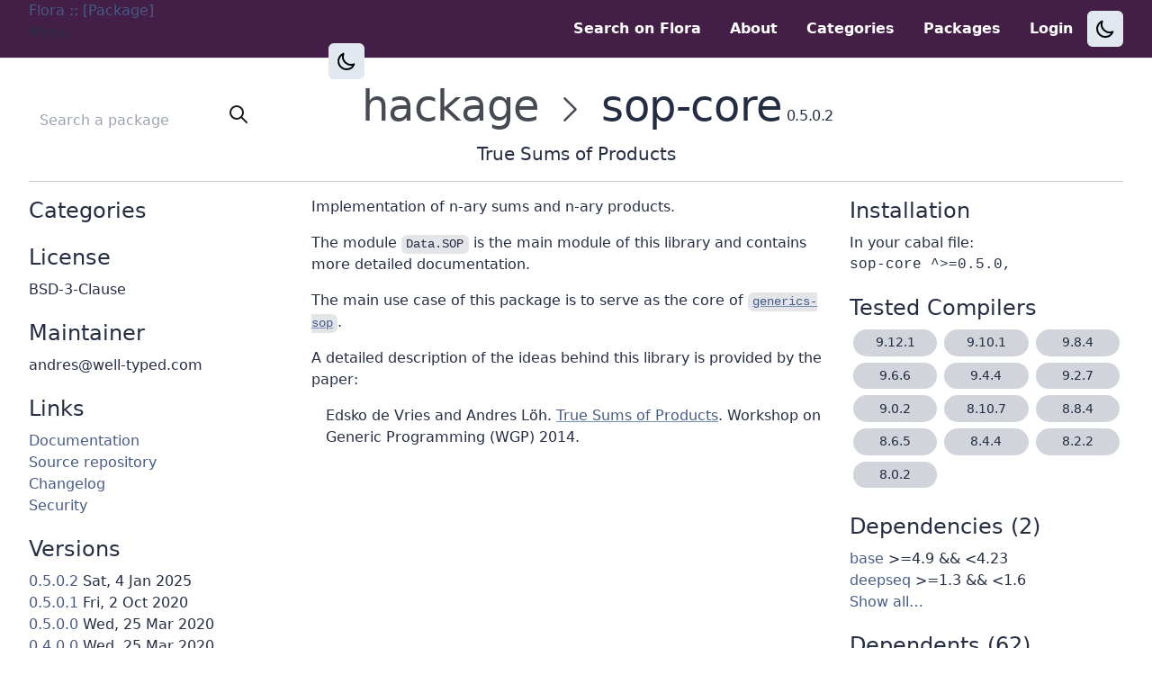

--- FILE ---
content_type: text/html;charset=utf-8
request_url: https://flora.pm/packages/@hackage/sop-core
body_size: 10554
content:
<!DOCTYPE HTML><html lang="en" class="no-js"><head><meta charset="UTF-8"><meta name="viewport" content="width=device-width, initial-scale=1"><link rel="apple-touch-icon" sizes="180x180" href="/static/icons/apple-touch-icon.png"><link rel="icon" href="/static/icons/favicon.svg" type="image/svg+xml"><link rel="icon" type="image/png" sizes="32x32" href="/static/icons/favicon-32x32.png"><link rel="icon" type="image/png" sizes="16x16" href="/static/icons/favicon-16x16.png"><link rel="manifest" href="/static/icons/site.webmanifest"><link rel="mask-icon" href="/static/icons/safari-pinned-tab.svg" color="#5bbad5"><meta name="msapplication-TileColor" content="#da532c"><meta name="theme-color" content="#ffffff"><title>@hackage › sop-core — Flora.pm</title><script type="module">
          document.documentElement.classList.remove('no-js');
          document.documentElement.classList.add('js');
          </script><script src="/static/app-XY2EMRZZ.js" type="module" defer="" integrity="sha256-eG0OhhLwvOEZA51PjNgCvblgeq1MUi4gEJgubhjlnSM="></script><link rel="stylesheet" href="/static/styles-6HAE56VZ.css" integrity="sha256-BvCYfGvAwIeshyjk4LNHwUv953ftBIUBu7ypJwBzZRk="><meta name="color-scheme" content="light dark"><link rel="search" type="application/opensearchdescription+xml" title="Flora" href="/opensearch.xml"><meta name="description" content="A package repository for the Haskell ecosystem"><meta property="og:title" content="@hackage › sop-core — Flora.pm"><meta property="og:site_name" content="Flora"><meta property="og:description" content="True Sums of Products"><meta property="og:url" content=""><meta property="og:image" content=""><meta property="og:image:width" content="160"><meta property="og:image:height" content="160"><meta property="og:locale" content="en_GB"><meta property="og:type" content="website"><meta name="theme-color" content="#000" media="(prefers-color-scheme: dark)"><meta name="theme-color" content="#FFF" media="(prefers-color-scheme: light)"><meta name="twitter:dnt" content="on"></head><body><a class="skipLink" href="#main">Skip to main</a><nav class="top-navbar" x-data="
    {
      updateTheme() {
        const customTheme = document.documentElement.getAttribute(&#39;data-theme&#39;);
        const isSystemDark = window.matchMedia(&#39;(prefers-color-scheme: dark)&#39;).matches;
        const applyTheme = (theme) =&gt; {
          document.documentElement.setAttribute(&#39;data-theme&#39;, theme);
          (async () =&gt; { await cookieStore.set(&#39;theme&#39;, theme) })();
        };
        switch (customTheme) {
          case &#39;light&#39;:
            applyTheme(&#39;dark&#39;);
            break;
          case &#39;dark&#39;:
            applyTheme(&#39;light&#39;);
            break;
          default:
            isSystemDark ? applyTheme(&#39;light&#39;) : applyTheme(&#39;dark&#39;);
            break;
        }
      }
    }
  "><div class="navbar-content"><div class="navbar-left"><div class="brand"><a class="" role="link" href="/">Flora :: [Package]</a></div><div class="navbar-dropdown"><button class="navbar-dropdown__button" type="button" popovertarget="navbar_dropdown_menu">Menu</button><div class="navbar-dropdown__menu" id="navbar_dropdown_menu" popover=""><a href="/about" class="navbar-link  ">About</a><a href="/categories" class="navbar-link  ">Categories</a><a href="/packages" class="navbar-link  ">Packages</a><button x-on:click="updateTheme()" class="theme-button--light navbar-themeBtn p-2 m-4 md:m-0 rounded-md items-center" aria-label="Switch to light theme"><img src="/static/icons/sun.svg" class="h-6 w-6 invert" alt=""></button><button x-on:click="updateTheme()" class="theme-button--dark navbar-themeBtn p-2 m-4 md:m-0 rounded-md items-center" aria-label="Switch to dark theme"><img src="/static/icons/moon.svg" class="h-6 w-6" alt=""></button></div></div><form class="navbar-search" action="/search" method="GET"><label for="search" class="sr-only">Search a package</label><input class="navbar-searchInput" id="search" type="search" name="q" placeholder="Search a package"><button class="navbar-searchBtn" type="submit" label="Search">
<svg xmlns="http://www.w3.org/2000/svg" fill="none" viewBox="0 0 24 24" width="24" height="24" stroke="currentColor">
  <path stroke-linecap="round" stroke-linejoin="round" stroke-width="2" d="M21 21l-6-6m2-5a7 7 0 11-14 0 7 7 0 0114 0z"> </path>
</svg>
</button></form></div><div class="navbar-right"><a href="/" class="navbar-link navbar-menu-button ">Search on Flora</a><a href="/about" class="navbar-link  ">About</a><a href="/categories" class="navbar-link  ">Categories</a><a href="/packages" class="navbar-link  ">Packages</a><a href="/sessions/new" class="navbar-link  ">Login</a><button x-on:click="updateTheme()" class="theme-button--light navbar-themeBtn p-2 m-4 md:m-0 rounded-md items-center" aria-label="Switch to light theme"><img src="/static/icons/sun.svg" class="h-6 w-6 invert" alt=""></button><button x-on:click="updateTheme()" class="theme-button--dark navbar-themeBtn p-2 m-4 md:m-0 rounded-md items-center" aria-label="Switch to dark theme"><img src="/static/icons/moon.svg" class="h-6 w-6" alt=""></button></div></div></nav></body></html><main class="container-fluid" id="main"><div class="container"><div class="divider"><div class="page-title"><h1 class="package-title"><span class="headline"><a class="breadcrumb-segment" href="/packages/@hackage?page=1">@hackage</a>
<svg xmlns="http://www.w3.org/2000/svg" class="breadcrumb" fill="none" viewBox="0 0 24 24" width="24" height="24" stroke-width="1.5" stroke="currentColor">
    <path stroke-linecap="round" stroke-linejoin="round" d="M8.25 4.5l7.5 7.5-7.5 7.5" stroke="currentColor" />
</svg>
sop-core</span><span class="version">0.5.0.2</span></h1></div><div class="synopsis"><p class="">True Sums of Products</p></div></div><div class="package-body"><div class="package-left-column"><ul class="package-left-rows"><li class=""><div class="license "><h3 class="package-body-section">Categories</h3></div><ul class="categories"></ul></li><li class=""><div class="license"><h3 class="package-body-section">License</h3></div><p class="package-body-section__license">BSD-3-Clause</p></li><li class=""><h3 class="package-body-section">Maintainer</h3><p class="maintainer-info">andres@well-typed.com</p></li><li class=""><h3 class="package-body-section links">Links</h3><ul class="links"><li class="package-link"><a href="https://hackage.haskell.org/package/sop-core-0.5.0.2">Documentation</a></li><li class="package-link"><a href="https://github.com/well-typed/generics-sop">Source repository</a></li><li class="package-link"><a href="/packages/@hackage/sop-core/0.5.0.2/changelog">Changelog</a></li><li class="package-link"><a href="/packages/@hackage/sop-core/security">Security</a></li></ul></li><li class=""><h3 class="package-body-section versions">Versions</h3><ul class="package-versions"><li class="release"><a class="release-version" href="/packages/@hackage/sop-core/0.5.0.2">0.5.0.2</a> <span>Sat,  4 Jan 2025<span></span></span></li><li class="release"><a class="release-version" href="/packages/@hackage/sop-core/0.5.0.1">0.5.0.1</a> <span>Fri,  2 Oct 2020<span></span></span></li><li class="release"><a class="release-version" href="/packages/@hackage/sop-core/0.5.0.0">0.5.0.0</a> <span>Wed, 25 Mar 2020<span></span></span></li><li class="release"><a class="release-version" href="/packages/@hackage/sop-core/0.4.0.0">0.4.0.0</a> <span>Wed, 25 Mar 2020<span></span></span></li></ul></li></ul></div><div class="package-right-column"><ul class="package-right-rows"><li class=""><h3 class="package-body-section" id="package-install-section"><p>Installation</p></h3><div class="items-top"><div class=""><label for="install-string" class="font-light">In your cabal file:</label><input class="package-install-string" type="text" onfocus="this.select();" value="sop-core ^&gt;=0.5.0," readonly="readonly"></div></div></li><li class=""><h3 class="package-body-section">Tested Compilers</h3><ul class="compiler-badges"><li><a class="compiler-badge">9.12.1</a></li><li><a class="compiler-badge">9.10.1</a></li><li><a class="compiler-badge">9.8.4</a></li><li><a class="compiler-badge">9.6.6</a></li><li><a class="compiler-badge">9.4.4</a></li><li><a class="compiler-badge">9.2.7</a></li><li><a class="compiler-badge">9.0.2</a></li><li><a class="compiler-badge">8.10.7</a></li><li><a class="compiler-badge">8.8.4</a></li><li><a class="compiler-badge">8.6.5</a></li><li><a class="compiler-badge">8.4.4</a></li><li><a class="compiler-badge">8.2.2</a></li><li><a class="compiler-badge">8.0.2</a></li></ul></li><li class=""><h3 class="package-body-section">Dependencies (2)</h3><ul class="dependencies"><li class="dependency"><a href="/packages/@hackage/base">base</a>&nbsp;&gt;=4.9 &amp;&amp; &lt;4.23</li><li class="dependency"><a href="/packages/@hackage/deepseq">deepseq</a>&nbsp;&gt;=1.3 &amp;&amp; &lt;1.6</li><a class="dependency" href="/packages/@hackage/sop-core/0.5.0.2/dependencies">Show all…</a></ul></li><li class=" dependents"><h3 class="package-body-section">Dependents (62)</h3><a class="dependent" href="/packages/@hackage/defun-sop">@hackage/defun-sop</a>, <a class="dependent" href="/packages/@cardano/cardano-node-socket-emulator">@cardano/cardano-node-socket-emulator</a>, <a class="dependent" href="/packages/@cardano/ouroboros-consensus-diffusion">@cardano/ouroboros-consensus-diffusion</a>, <a class="dependent" href="/packages/@hackage/servant-server">@hackage/servant-server</a>, <a class="dependent" href="/packages/@hackage/generics-mrsop">@hackage/generics-mrsop</a>, <a class="dependent" href="/packages/@hackage/mu-grpc-server">@hackage/mu-grpc-server</a>, <a class="dependency" href="/packages/@hackage/sop-core/dependents?page=1">Show all…</a></li></ul></div><div class="release-readme-column"><div class="release-readme"><p>Implementation of n-ary sums and n-ary products.</p><p>The module <code>Data.SOP</code> is the main module of this library and contains
more detailed documentation.</p><p>The main use case of this package is to serve as the core of
<code><a href="https://hackage.haskell.org/package/generics-sop">generics-sop</a></code>.</p><p>A detailed description of the ideas behind this library is provided by
the paper:</p><ul><li><p>Edsko de Vries and Andres Löh.
<a href="http://www.andres-loeh.de/TrueSumsOfProducts">True Sums of Products</a>.
Workshop on Generic Programming (WGP) 2014.</p></li></ul></div></div></div></div></main><script src="/static/prism-JPZ4WGV4.js" type="module" defer="" integrity="sha256-DVnxmPx+wR02i5J/hMXgnQ00524fuVpymly7XkwJkD4="></script>

--- FILE ---
content_type: text/css
request_url: https://flora.pm/static/styles-6HAE56VZ.css
body_size: 101860
content:
*,:before,:after{box-sizing:border-box;border-width:0;border-style:solid;border-color:currentcolor}html,:host{line-height:1.5;-webkit-text-size-adjust:100%;-moz-text-size-adjust:100%;text-size-adjust:100%;-moz-tab-size:4;-o-tab-size:4;tab-size:4;font-feature-settings:normal;font-variation-settings:normal;-webkit-tap-highlight-color:transparent}body{margin:0;line-height:inherit}hr{height:0;color:inherit;border-top-width:1px}abbr[title]{-webkit-text-decoration:underline dotted;text-decoration:underline dotted}h1,h2,h3,h4,h5,h6{font-size:inherit;font-weight:inherit}a{color:inherit;text-decoration:inherit}b,strong{font-weight:bolder}code,kbd,samp,pre{font-family:var(--font-monospace);font-feature-settings:normal;font-variation-settings:normal;font-size:1em}small{font-size:80%}sub,sup{font-size:75%;line-height:0;position:relative;vertical-align:baseline}sub{bottom:-.25em}sup{top:-.5em}table{text-indent:0;border-color:inherit;border-collapse:collapse}button,input,optgroup,select,textarea{font-feature-settings:inherit;font-variation-settings:inherit;font-family:inherit;font-size:100%;line-height:inherit;color:inherit;margin:0;padding:0}button,select{text-transform:none}button,[type=button],[type=reset],[type=submit]{-webkit-appearance:button;-moz-appearance:button;appearance:button;background-color:transparent;background-image:none}:-moz-focusring{outline:auto}:-moz-ui-invalid{box-shadow:none}progress{vertical-align:baseline}::-webkit-inner-spin-button,::-webkit-outer-spin-button{height:auto}[type=search]{-webkit-appearance:textfield;-moz-appearance:textfield;appearance:textfield;outline-offset:-2px}::-webkit-search-decoration{-webkit-appearance:none;appearance:none}::-webkit-file-upload-button{-webkit-appearance:button;appearance:button;font:inherit}html:focus-within{scroll-behavior:smooth}summary{display:list-item}blockquote,dl,dd,h1,h2,h3,h4,h5,h6,hr,figure,p,pre{margin:0}fieldset{margin:0;padding:0}legend{padding:0}ol,ul,menu{list-style:none;margin:0;padding:0}dialog{padding:0}textarea{resize:vertical}input::-moz-placeholder,textarea::-moz-placeholder{opacity:1;color:#9ca3af}input::placeholder,textarea::placeholder{opacity:1;color:#9ca3af}button,[role=button]{cursor:pointer}:disabled{cursor:default}img,svg,video,canvas,audio,iframe,embed,object{display:block;vertical-align:middle}img,video{max-width:100%;height:auto}[hidden]{display:none}html{font-family:var(--font-sans)}body{background-color:var(--background-color);color:var(--text-color)}.container{width:calc(100% - 2rem);max-width:1300px;padding-right:1rem;padding-left:1rem;margin-right:auto;margin-left:auto}@media (min-width: 640px){.container{max-width:640px}}@media (min-width: 768px){.container{max-width:768px}}@media (min-width: 1024px){.container{max-width:1024px}}@media (min-width: 1280px){.container{max-width:1280px}}.container--small{max-width:28rem}a{text-decoration:none;color:var(--link-color)}a:not([class]){text-decoration:underline;text-decoration-color:var(--link-decoration-color)}:root{--color-piiiiiink: hotpink;--font-sans: Inter var, ui-sans-serif,system-ui,sans-serif,"Apple Color Emoji","Segoe UI Emoji",Segoe UI Symbol,"Noto Color Emoji";--font-monospace: ui-monospace, SFMono-Regular, Menlo, Monaco, Consolas,"Liberation Mono", "Courier New", monospace;--space-0: 0;--space-2: .5rem;--space-3: .75rem;--space-4: 1rem;--space-5: 1.25rem;--space-6: 1.5rem;--space-8: 1rem;--space-10: 2.5rem;--space-12: 3rem;--space-md: .375rem;--space-lg: .5rem;--space-7xl: 80rem;--space-relative-tight: -.025em;--space-relative-wider: .05em;--blue-15: hsl(221 30% 15%);--blue-20: hsl(221 30% 20%);--blue-30: hsl(221 30% 30%);--blue-40: hsl(221 30% 40%);--blue-60: hsl(221 30% 60%);--blue-70: hsl(221 30% 70%);--blue-80: hsl(221 30% 80%);--purple-20: hsl(294 40% 20%);--purple-30: hsl(294 40% 30%);--purple-40: hsl(294 40% 40%);--purple-60: hsl(294 40% 60%);--purple-70: hsl(294 40% 70%);--purple-80: hsl(294 40% 80%);--gray-10: hsl(221 9% 10%);--gray-20: hsl(221 9% 20%);--gray-30: hsl(221 9% 30%);--gray-60: hsl(221 9% 60%);--gray-80: hsl(221 9% 80%);--gray-90: hsl(221 9% 90%);--gray-100: hsl(221 9% 100%);--green-30: hsl(140 100% 30%);--green-40: hsl(140 100% 40%);--red-60: hsl(358 80% 60%);--light-blue-background: hsl(210 100% 96%);--light-red-background: hsl(355 73% 97%);--light-green: hsl(206 41% 97%);--pale-blue: hsl(184 55% 77%);--pale-green: hsl(120 93% 79%);--dark-blue: hsl(220 64% 33%);--dark-red: hsl(0 69% 36%);--background-color: var(--gray-100);--brand-border: var(--gray-100);--category-card-name-color: var(--gray-30);--category-card-synopsis-color: var(--blue-20);--category-card-background-hover: var(--gray-90);--error-button: var(--purple-20);--error-code: var(--purple-20);--link-color: var(--blue-40);--link-decoration-color: var(--blue-60);--link-hover-color: hsl(220 13% 91%);--navbar-background-color: var(--purple-20);--navbar-border-color: var(--gray-90);--navbar-search-color: var(--gray-10);--navbar-search-background-color: var(--gray-100);--navbar-search-border-color: var(--gray-100);--package-list-item-background-hover-color: var(--gray-90);--package-list-item-name-color: var(--blue-20);--package-list-item-synopsis-color: black;--package-list-item-metadata-color: black;--package-list-item-version-color: var(--green-30);--package-list-item-component-color: var(--gray-80);--search-bar-color: hsl(221 39% 11%);--search-bar-background-color: var(--gray-100);--search-bar-background-hover-color: white;--search-bar-background-focus-color: white;--search-bar-focus-border-color: var(--purple-30);--readme-pre-background-color: var(--gray-90);--readme-code-background-color: var(--gray-90);--changelog-pre-background-color: var(--gray-90);--changelog-code-background-color: var(--gray-90);--compiler-badge-background: hsl(218 12% 84%);--text-color: var(--blue-20);--main-page-button-background: var(--gray-100);--main-page-button-focus-border-color: var(--purple-30);--main-page-button-divider: var(--purple-20);--deprecated-version: var(--red-60);--breadcrumb-color: var(--gray-30);--severity-critical: var(--red-60);--severity-high: orange;--severity-medium: gold;--severity-low: var(--pale-blue);--severity-none: hsl(156 100% 99%);--severity-rating-colour: black;--outline-offset-shadow: 0 0 #0000;--outline-shadow: 0 0 #0000;--shadow-simple: 0 1px 3px 0 rgb(0 0 0 / 10%), 0 1px 2px -1px rgb(0 0 0 / 10%);--shadow-colored: 0 1px 3px 0 var(--purple-30), 0 1px 2px -1px var(--purple-30);--focused-background: var(--pale-blue)}@media (prefers-color-scheme: dark){html:not([data-theme=light]){--background-color: var(--blue-20);--brand-border: var(--purple-30);--category-card-name-color: var(--purple-60);--category-card-synopsis-color: var(--gray-90);--category-card-background-hover: var(--blue-15);--error-button: var(--purple-30);--error-code: var(--gray-90);--link-color: var(--purple-60);--link-decoration-color: var(--purple-70);--link-hover-color: var(--blue-15);--navbar-background-color: var(--blue-15);--navbar-border-color: transparent;--navbar-search-color: var(--gray-90);--navbar-search-background-color: var(--blue-20);--navbar-search-border-color: var(--blue-20);--package-list-item-background-hover-color: var(--blue-15);--package-list-item-name-color: var(--purple-60);--package-list-item-metadata-color: var(--gray-90);--package-list-item-synopsis-color: var(--gray-90);--package-list-item-version-color: var(--green-40);--search-bar-color: var(--gray-90);--search-bar-background-color: var(--blue-20);--search-bar-background-hover-color: var(--blue-20);--search-bar-background-focus-color: var(--blue-20);--search-bar-focus-border-color: var(--purple-30);--readme-pre-background-color: var(--blue-30);--readme-code-background-color: var(--blue-30);--changelog-pre-background-color: var(--blue-30);--changelog-code-background-color: var(--blue-30);--compiler-badge-background: var(--blue-30);--text-color: var(--gray-80);--main-page-button-background: var(--blue-20);--main-page-button-focus-border-color: var(--purple-30);--main-page-button-divider: var(--blue-15);--deprecated-version: var(--red-60);--breadcrumb-color: hsl(221 9% 60%);--severity-critical: var(--red-60);--severity-high: orange;--severity-medium: gold;--severity-low: var(--pale-blue);--severity-none: hsl(156 100% 99%);--severity-rating-colour: black;--focused-background: var(--blue-80)}}html[data-theme=dark]{--background-color: var(--blue-20);--brand-border: var(--purple-30);--category-card-name-color: var(--purple-60);--category-card-synopsis-color: var(--gray-90);--category-card-background-hover: var(--blue-15);--error-button: var(--purple-30);--error-code: var(--gray-90);--link-color: var(--purple-60);--link-decoration-color: var(--purple-70);--link-hover-color: var(--blue-15);--navbar-background-color: var(--blue-15);--navbar-border-color: transparent;--navbar-search-color: var(--gray-90);--navbar-search-background-color: var(--blue-20);--navbar-search-border-color: var(--blue-20);--package-list-item-background-hover-color: var(--blue-15);--package-list-item-name-color: var(--purple-60);--package-list-item-metadata-color: var(--gray-90);--package-list-item-synopsis-color: var(--gray-90);--package-list-item-version-color: var(--green-40);--search-bar-color: var(--gray-90);--search-bar-background-color: var(--blue-20);--search-bar-background-hover-color: var(--blue-20);--search-bar-background-focus-color: var(--blue-20);--search-bar-focus-border-color: var(--purple-30);--readme-pre-background-color: var(--blue-30);--readme-code-background-color: var(--blue-30);--changelog-pre-background-color: var(--blue-30);--changelog-code-background-color: var(--blue-30);--compiler-badge-background: var(--blue-30);--text-color: var(--gray-80);--main-page-button-background: var(--blue-20);--main-page-button-focus-border-color: var(--purple-30);--main-page-button-divider: var(--blue-15);--deprecated-version: var(--red-60);--breadcrumb-color: hsl(221 9% 60%);--severity-critical: var(--red-60);--severity-high: orange;--severity-medium: gold;--severity-low: var(--pale-blue);--severity-none: hsl(156 100% 99%);--severity-rating-colour: black;--focused-background: var(--blue-80)}.top-navbar{background-color:var(--navbar-background-color);border-bottom-width:1px;border-color:var(--navbar-border-color);margin-bottom:.75rem;z-index:10;top:0;left:0;position:sticky}.top-navbar .navbar-content{padding-left:2rem;padding-right:2rem;margin-left:auto;margin-right:auto;justify-content:space-between;height:4rem;display:flex}:is(.top-navbar .navbar-content) .navbar-dropdown{display:none}:is(.top-navbar .navbar-content) .navbar-left{display:flex;align-items:center;height:4rem}:is(:is(.top-navbar .navbar-content) .navbar-left) form{max-width:24rem;width:100%;display:inline-flex;margin-left:1.25rem}:is(.top-navbar .navbar-content) .brand{display:flex;flex-shrink:0;border-bottom-width:4px;padding-bottom:.5rem;border-color:var(--brand-border)}:is(:is(.top-navbar .navbar-content) .brand) a{color:#fff;font-weight:700;text-decoration:none}.top-navbar .navbar-right{align-items:center;background-color:var(--navbar-background-color);display:flex;flex-direction:row;left:0;position:relative;top:0;width:auto}:is(.top-navbar .navbar-right) .navbar-menu-button{display:none}.top-navbar .navbar-link{display:inline-flex;color:#fff;font-weight:700;padding-top:.75rem;padding-bottom:.75rem;align-items:center;margin-left:1rem;margin-right:1rem}.top-navbar .navbar-search{background-color:var(--navbar-search-background-color);border-radius:var(--space-md) 0 0 var(--space-md);border:none;color:var(--navbar-search-color);line-height:1.5;padding:.5rem .5rem .5rem .75rem;width:100%;font-size:1rem}.top-navbar .navbar-searchBtn{background-color:var(--navbar-search-background-color);border:none;color:var(--navbar-search-color);line-height:1.5;margin-right:.75rem;padding:.5rem .75rem;border-radius:0 var(--space-md) var(--space-md) 0;font-size:1rem}.top-navbar .navbar-searchBtn svg{color:currentcolor!important}.top-navbar #navbar-search-package-name{padding-left:20px}.top-navbar .navbar-themeBtn{display:inline-flex;flex-shrink:0}@media (max-width: 48rem){.top-navbar .navbar-content{display:flex;padding-left:1rem;padding-right:1rem}:is(.top-navbar .navbar-content) .navbar-left{display:none}:is(.top-navbar .navbar-content) .navbar-right{display:none}:is(.top-navbar .navbar-content) .navbar-dropdown{align-items:center;display:flex}:is(:is(.top-navbar .navbar-content) .navbar-dropdown) .navbar-dropdown__button{color:#fff;font-weight:700;text-decoration:none}:is(:is(.top-navbar .navbar-content) .navbar-dropdown) .navbar-dropdown__menu{background-color:var(--navbar-background-color);display:flex;flex-direction:column;width:100%;left:0;top:100%;position:absolute}}summary.package-component{cursor:pointer;font-size:1.25rem;line-height:1.25rem;margin-top:1rem;margin-bottom:1rem;padding-left:1rem;padding-top:.5rem;padding-bottom:.5rem}summary.package-component>*{display:inline}summary.package-component:hover{background-color:var(--package-list-item-background-hover-color);border-radius:6px}.breadcrumb{height:1.5ex;width:auto;display:inline;color:var(--breadcrumb-color)}.license-icon{height:1.25rem;width:1.25rem;display:inline;margin-top:-.25rem}.main-search{background-color:var(--search-bar-background-color);border-radius:.75rem;border-width:2px;display:flex;font-size:1.5rem;justify-content:center;line-height:2rem;max-width:28rem;outline-offset:-2px;overflow:hidden;padding:.5rem}.main-search .search-bar{background-color:var(--search-bar-background-color);color:var(--search-bar-color);display:block;margin-left:.5rem;font-size:1.5rem;line-height:2rem;padding:.5rem;flex-grow:1;min-width:0}.main-search .search-bar::-moz-placeholder{color:var(--gray-60)}.main-search .search-bar::placeholder{color:var(--gray-60)}.main-search .search-bar:hover{background-color:var(--search-bar-background-hover-color)}.main-search .search-bar:focus{background-color:var(--search-bar-background-focus-color);outline:2px solid transparent;outline-offset:2px}.main-search:focus-within{border-color:var(--search-bar-focus-border-color);transition-property:box-shadow;transition-timing-function:cubic-bezier(.4,0,.2,1);transition-duration:.4s;box-shadow:5px 5px 5px 2px var(--search-bar-focus-border-color)}.main-search .search-btn{margin-bottom:1.25rem;margin-right:1rem;margin-top:1.25rem}:is(.main-search .search-btn) svg{width:1.5rem;height:1.5rem;margin-top:auto;margin-bottom:auto;color:var(--gray-60)}.secondary-search{background-color:var(--search-bar-background-color);border-radius:.75rem;border-width:2px;display:flex;font-size:1rem;justify-content:center;line-height:2rem;max-width:20rem;outline-offset:-2px;overflow:hidden;padding:.3rem}.secondary-search .search-bar{background-color:var(--search-bar-background-color);color:var(--search-bar-color);display:block;font-size:1.5rem;line-height:2rem;padding:.5rem;flex-grow:1;min-width:0}.secondary-search .search-bar:hover{background-color:var(--search-bar-background-hover-color)}.secondary-search .search-bar:focus{background-color:var(--search-bar-background-focus-color);outline:transparent solid 2px;outline-offset:2px}.secondary-search:focus-within{border-color:var(--search-bar-focus-border-color);transition-property:box-shadow;transition-timing-function:cubic-bezier(.4,0,.2,1);transition-duration:.3s;box-shadow:4px 4px 4px 1px var(--search-bar-focus-border-color)}.secondary-search .search-btn{margin-bottom:1.25rem;margin-right:1rem;margin-top:1.25rem}:is(.secondary-search .search-btn) svg{width:1em;height:1em;margin-top:auto;margin-bottom:auto}.feed-package-selector{background-color:var(--search-bar-background-color);border-radius:.75rem;border-width:2px;display:flex;font-size:1.5rem;justify-content:center;line-height:2rem;max-width:28rem;outline-offset:-2px;overflow:hidden;padding:.5rem}.feed-package-search{background-color:var(--search-bar-background-color);color:var(--search-bar-color);display:block;margin-left:.5rem;font-size:1.5rem;line-height:2rem;padding:.5rem;flex-grow:1;min-width:0}.feed-package-search:hover{background-color:var(--search-bar-background-hover-color)}.feed-package-search:focus{background-color:var(--search-bar-background-focus-color);outline:2px solid transparent;outline-offset:2px}.feed-package-selector:focus-within{border-color:var(--search-bar-focus-border-color);transition-property:box-shadow;transition-timing-function:cubic-bezier(.4,0,.2,1);transition-duration:.4s;box-shadow:5px 5px 5px 2px var(--search-bar-focus-border-color)}.searched-packages{margin-top:2rem}.searched-package{margin-right:.5rem}.selected-packages{border-top:1px solid var(--text-color);border-color:var(--navbar-background-color);display:flex;flex-wrap:wrap;gap:16px;padding-top:3rem;margin-top:3rem}.selected_package{padding:.5rem;border-color:#5a8ddc;border-width:2px;align-items:center;display:flex;border-radius:.4rem;gap:.5rem}.selected_package:hover{border-color:var(--red-60)}.generated-feed-url{display:block}.button{background-color:var(--main-page-button-background);border-radius:50rem;border-width:1px;color:var(--text-color);font-weight:bolder;padding:1rem 2rem}.button:hover,.button:active{border-color:var(--main-page-button-focus-border-color);transition-timing-function:cubic-bezier(.4,0,.2,1);transition-duration:.2s;box-shadow:0 0 4px 2px var(--main-page-button-focus-border-color)}.alert{padding:1rem;border-radius:.5rem;align-items:center;display:flex;margin-bottom:1rem}.alert-info{color:var(--dark-blue);background-color:var(--light-blue-background)}.alert-error{color:var(--dark-red);background-color:var(--light-red-background)}svg.alert-icon{flex-shrink:0;width:1em;height:1em}.alert-message{margin-inline-start:.75rem}.terminal-icon{height:1.25rem;width:1.25rem;display:inline;margin-top:-.25rem}.error{margin-left:auto;margin-right:auto;max-width:-moz-max-content;max-width:max-content;padding-top:6rem;text-wrap:nowrap}p.error-zone{display:flex;flex-flow:row wrap;color:var(--error-code)}p.error-zone>*{font-size:3rem;font-weight:800;line-height:1;letter-spacing:-.025rem}.error-code{color:var(--error-code);font-size:3rem;line-height:1;font-weight:800;border-color:#e5e7eb;border-right-width:1px;margin-right:1.5rem;padding-right:1.5rem}.error-message{color:var(--error-code);font-size:3rem;font-weight:800;letter-spacing:-.025rem;line-height:1}.error-page-button{background-color:var(--error-button);border-color:transparent;margin-top:2.5rem}.package-advisory-list-item{display:grid;align-items:center;padding:1rem}.package-advisory-list-item__inline-published{margin-left:1rem;display:inline}.package-advisory-list-item__package{font-weight:bolder;order:1}.package-advisory-list-item__hsec-id{order:2}.package-advisory-list-item__published{order:3;display:none}.package-advisory-list-item__attributes{order:4}.package-advisory-list-item__summary{font-weight:bolder;order:5}.advisory-list-item__severity-pill{border-radius:.5rem;padding-left:.5rem;padding-right:.5rem}.advisory-list-item__severity-none{background-color:var(--severity-none);color:var(--severity-rating-colour)}.advisory-list-item__severity-low{background-color:var(--severity-low);color:var(--severity-rating-colour);padding-right:.5rem}.advisory-list-item__severity-medium{background-color:var(--severity-medium);color:var(--severity-rating-colour)}.advisory-list-item__severity-high{background-color:var(--severity-high);color:var(--severity-rating-colour)}.advisory-list-item__severity-critical{background-color:var(--severity-critical);color:var(--severity-rating-colour)}.advisory-list-item__fix-available{background-color:var(--pale-green);color:var(--severity-rating-colour);margin-left:.5rem}@media only screen and (min-width: 768px){.package-advisory-list-item{display:table-row;font-size:1.1rem;line-height:2rem}.package-advisory-list-item__hsec-id{order:initial;display:table-cell}.package-advisory-list-item__hsec-id .package-advisory-list-item__inline-published{display:none}.package-advisory-list-item__summary,.package-advisory-list-item__published{order:initial;display:table-cell}.package-advisory-list-item__attributes{order:initial;display:table-cell;font-size:.9em}}.headline{word-break:keep-all}.package-group-list{margin-left:1.5rem}.new-group-input{background-color:var(--search-bar-background-color);margin-left:1rem;border-radius:.75rem;border-width:2px;max-width:28rem;outline-offset:-2px;overflow:hidden;padding:.3rem}.new-group-input:hover{background-color:var(--search-bar-background-hover-color)}.new-group-input:focus{background-color:var(--search-bar-background-focus-color);outline:2px solid transparent;outline-offset:2px}.new-group-form form button{border-color:#5a8ddc;border-width:2px;border-radius:.4rem;gap:.5rem;margin-left:.3rem;margin-right:.3rem;padding-left:.3rem;padding-right:.3rem}.package-group{margin-bottom:1rem}.package-group .delete-group{height:1.8rem;width:1.8rem}:is(.package-group .delete-group) i{height:100%;width:100%;color:var(--red-60)}.package-group:hover{background-color:var(--focused-background)}.group-table-actions{padding-left:2rem}.add-package-to-group-form{margin-left:1rem}.add-package-to-group-form div{margin-bottom:1rem}.version-list-item a{display:block;margin-top:1rem;margin-bottom:1rem}.version-list-item a:hover h4.version-list-item__name{text-decoration:underline}.version-list-item .version-list-item__name{margin-right:.5rem;display:inline;color:var(--link-color);font-weight:bolder;font-size:1.25rem;line-height:1.75rem}.theme-button--light{display:inline-flex;background-color:#652e6b}.theme-button--dark{display:inline-flex;background-color:#e2e8f0}@media (prefers-color-scheme: light){.top-navbar .theme-button--light{display:none}}@media (prefers-color-scheme: dark){.top-navbar .theme-button--dark{display:none}}html[data-theme=light] .theme-button--light{display:none}html[data-theme=light] .theme-button--dark{display:inline-flex}html[data-theme=dark] .theme-button--dark{display:none}html[data-theme=dark] .theme-button--light{display:inline-flex}.dark .social-button:hover{color:#a68bfc}.page-title{padding:1rem 2rem}.page-title h1{font-size:3rem;line-height:1;letter-spacing:-.025rem;text-align:center;overflow-wrap:anywhere}.page-title .version{font-size:.5em;line-height:1.3rem;padding-left:4px}@media (max-width: 48rem){.page-title h1{font-size:2rem}}.skipLink{z-index:42;position:absolute;top:.5625rem;left:50%;transform:translate(-50%,-120%);max-width:95vw;padding:.666rem 1.5rem;color:var(--purple-60);background-color:var(--gray-100);text-decoration:underline;border-radius:.1875rem;outline-offset:.1rem}.skipLink:is(:focus,:active){transition:.1s transform;transform:translate(-50%)}#package-install-section p{display:inline-block}#package-install-section .package-build-type-custom{background-color:#ffc107;border-radius:.25rem;color:#fff;font-size:50%;font-weight:700;padding-left:.5rem;padding-right:.5rem;margin-left:.5rem}.package-group-pill{display:inline-block;background-color:var(--green-30);border-radius:.25rem;color:#fff;font-size:medium;font-weight:700;line-height:1.3rem;margin-left:.5rem;padding:.1rem .5rem .2rem}.package-install-string{background-color:transparent;border-color:var(--install-string-border);border-radius:6px;display:block;font-family:ui-monospace,SFMono-Regular,Menlo,Monaco,Consolas,Liberation Mono,Courier New,monospace;font-size:1rem;font-weight:500;line-height:1.5rem;width:100%}.package-alternatives{list-style-type:disc;list-style-position:inside}.synopsis{text-align:center;font-size:1.25rem;line-height:1.75rem}.release-deprecated{color:var(--deprecated-version)}.dependency a,.dependents a.dependent,.category a,.package-link a,.version-link a{text-decoration:none}.dependency a:is(:hover,:active),a.dependency:is(:hover,:active),.dependents a.dependent:is(:hover,:active),.category a:is(:hover,:active),.package-link a:is(:hover,:active),.version-link a:is(:hover,:active){text-decoration:underline;text-decoration-color:var(--link-decoration-color)}.dependency{white-space:nowrap}.package-body{--package-layout-gap: 10px;justify-content:center;display:grid;grid-template-columns:25% minmax(calc(50% - (var(--package-layout-gap) * 2)),1fr) 25%;gap:var(--package-layout-gap)}.package-body>*{grid-row-start:1}.package-body .package-left-column{grid-column:1 / 2}.package-body .release-readme-column{grid-column:2 / 3}.package-body .package-right-column{grid-column:3 / 4}.package-body .package-right-rows{position:sticky;top:7rem}.package-body .package-right-rows>*{margin-bottom:1.25rem}.package-body .package-left-rows{position:sticky;top:7rem}.package-body .package-left-rows>*{margin-bottom:1.25rem}.package-body a:link{font-weight:500}.package-body .maintainer-info{font-weight:500;flex-wrap:wrap}.package-body .package-body-section{font-size:1.5rem;line-height:2rem;margin-bottom:.5rem}.package-body .package-flags-section{display:inline}:is(.package-body .package-flags) .package-flag-description{padding-left:.5rem;margin-bottom:.5em}:is(.package-body .package-flags) .package-flag-name{display:inline}:is(.package-body .package-flags>*) pre{margin:0;font-size:85%;background-color:var(--readme-code-background-color);border-radius:6px;padding:.2em .4em}:is(.package-body .package-flags>*) code{margin:0;font-size:85%;background-color:var(--readme-code-background-color);border-radius:6px;padding:.2em .4em}.package-body .package-body-section__license{font-weight:500}.release a:hover{text-decoration:underline}span.revised-date:before{content:attr(data-text);position:absolute;font-size:.85em;top:50%;transform:translateY(-50%);left:100%;background:#000;border-radius:10px;box-shadow:0 1px 8px #0000007f;color:#fff;padding:5px;text-align:center;display:none}span.revised-date:hover:before{display:block;width:200px}.revised-date svg{display:inline;width:1rem;height:1rem}.revised-date{position:relative;border-bottom:1px dashed #000}.instruction-tooltip svg{display:inline;width:1rem;height:1rem}.instruction-tooltip{position:relative;border-bottom:1px dashed #000}.instruction-tooltip:before{content:attr(data-text);position:absolute;top:50%;transform:translateY(-50%);left:100%;background:#000;border-radius:10px;box-shadow:0 1px 8px #0000007f;color:#fff;padding:10px;text-align:center;width:250px;display:none}.instruction-tooltip:hover:before{display:block}.pagination-area{display:flex;padding-bottom:40px}.pagination-footer{margin-left:auto;margin-right:auto;display:flex;align-items:center}.pagination-footer .pagination-footer__page{padding:.5rem .75rem;border-width:1px;border-collapse:collapse;height:40px}.pagination-footer .pagination-footer__previous{border-bottom-left-radius:.5rem;border-top-left-radius:.5rem}.pagination-footer .pagination-footer__next{border-bottom-right-radius:.5rem;border-top-right-radius:.5rem}.package-title .version{font-size:medium;line-height:1.3rem;padding-left:4px}.package-title a:hover{text-decoration:underline}a.breadcrumb-segment{color:var(--breadcrumb-color)}a.breadcrumb-segment:hover{text-decoration:underline}@media (max-width: 47rem){.package-body{grid-template-columns:1fr}.package-body>*:nth-child(n){grid-row-start:auto;grid-column:1 / 2}:is(.package-body .package-right-column) .package-right-rows .dependents{margin-bottom:2rem}.package-body .release-readme-column{overflow:auto}}.release-changelog{overflow-wrap:break-word;box-sizing:border-box}.release-changelog h1{border-bottom:1px solid #354561;padding-bottom:.3em;margin-bottom:16px;font-size:2em}:is(.release-changelog h1) a{display:inline-block}.release-changelog img{max-width:100%;box-sizing:content-box;display:inline-block}.release-changelog h2{border-bottom:1px solid #354561;margin-bottom:16px;margin-top:16px;padding-bottom:.3em;font-size:1.5em}.release-changelog h3{border-bottom:1px solid #354561;margin-bottom:16px;margin-top:16px;padding-bottom:.3em;font-size:1.25em}.release-changelog h4{border-bottom:1px solid #354561;margin-bottom:16px;margin-top:16px;padding-bottom:.3em;font-size:1em}.release-changelog p{overflow-wrap:break-word;margin-bottom:16px;box-sizing:border-box}:is(.release-changelog p) a{display:inline-block}.release-changelog ol{margin-bottom:16px;padding-left:1em}:is(.release-changelog ol) li{overflow-wrap:break-word;list-style-type:decimal;list-style-position:outside}:is(:is(.release-changelog ol) li) p{display:inline}.release-changelog ul{margin-bottom:16px;padding-left:1em}:is(.release-changelog ul) li{overflow-wrap:break-word;list-style-type:disc;list-style-position:outside;margin-bottom:10px}:is(:is(.release-changelog ul) li) p{display:inline}:is(.release-changelog ul) li+li{margin-top:.25em}.release-changelog pre{line-height:1.45;padding:16px;font-family:monospace;border-radius:6px;overflow:auto;font-size:90%;background-color:var(--changelog-pre-background-color);margin-bottom:16px}.release-changelog code{margin:0;font-size:85%;background-color:var(--changelog-code-background-color);border-radius:6px;padding:.2em .4em}.release-readme{overflow-wrap:break-word;box-sizing:border-box}.release-readme h1{border-bottom:1px solid #354561;padding-bottom:.3em;margin-bottom:16px;font-size:2em}:is(.release-readme h1) a{display:inline-block}.release-readme img{max-width:100%;box-sizing:content-box;display:inline-block}.release-readme h2{border-bottom:1px solid #354561;margin-bottom:16px;margin-top:16px;padding-bottom:.3em;font-size:1.5em}.release-readme h3{border-bottom:1px solid #354561;margin-bottom:16px;margin-top:16px;padding-bottom:.3em;font-size:1.25em}.release-readme h4{border-bottom:1px solid #354561;margin-bottom:16px;margin-top:16px;padding-bottom:.3em;font-size:1em}.release-readme p{overflow-wrap:break-word;margin-bottom:16px;box-sizing:border-box}:is(.release-readme p) a{display:inline-block}:is(.release-readme p) a:hover{text-decoration:underline}.release-readme ol{margin-bottom:16px;padding-left:1em}:is(.release-readme ol) li{margin-top:1rem;overflow-wrap:break-word;list-style-type:decimal;list-style-position:outside}:is(:is(.release-readme ol) li) p{display:inline}.release-readme ul{margin-bottom:16px;padding-left:1em}:is(.release-readme ul) li{margin-top:1rem;overflow-wrap:break-word;list-style-type:disc;list-style-position:outside;margin-bottom:10px}:is(:is(.release-readme ul) li) p{display:inline}:is(.release-readme ul) li+li{margin-top:.25em}.release-readme code{margin:0;font-size:85%;background-color:var(--readme-code-background-color);border-radius:6px;padding:.2em .4em}.release-readme pre{line-height:1.45;padding:16px;font-family:monospace;border-radius:6px;overflow:auto;font-size:90%;background-color:var(--readme-pre-background-color);margin-bottom:16px}:is(.release-readme pre) code{margin:0;padding:0;background-color:transparent}.release-readme tr{border-bottom-width:1px}ul.compiler-badges{list-style:none;display:grid;grid-template-columns:repeat(auto-fit,minmax(min(calc(1.2em + 6ch),80px),1fr))}ul.compiler-badges li{margin-left:4px;margin-right:4px;margin-bottom:7px;border-radius:50rem;max-width:100%;background-color:var(--compiler-badge-background);text-align:center}a.compiler-badge{box-sizing:border-box;color:var(--text-color);display:inline-block;font-size:.9rem;padding:.3em .6em;text-decoration:none}.advisory-list__head{display:none}@media only screen and (min-width: 768px){.advisory-list{display:table;border-collapse:separate;border-spacing:12px}.advisory-list__head{display:table-header-group;border-inline:solid;font-size:1.25rem}.advisory-list__body{display:table-row-group}.advisory-list__header{display:table-cell}}.categories-title{padding-top:1rem;padding-left:2rem;padding-right:2rem}.categories-title h1{font-size:3rem;line-height:1;text-align:center;overflow-wrap:anywhere}.categories-body{display:grid;margin-bottom:3rem;margin-left:auto;margin-right:auto;margin-top:3rem;max-width:80rem;padding-left:.5rem;padding-right:.5rem;grid-template-columns:repeat(3,minmax(0,1fr));gap:2rem}.categories-body .category-card__name{color:var(--category-card-name-color)}.categories-body .category-card__synopsis{color:var(--category-card-synopsis-color);overflow-wrap:break-word}.categories-body .category-card{display:block;padding:.5rem 2rem}.categories-body .category-card:hover{background-color:var(--category-card-background-hover)}@media (max-width: 48rem){.categories-body{grid-template-columns:repeat(auto-fill,minmax(200px,1fr))}}.exact-match{box-shadow:0 5px 10px #0000007f;border-radius:6px}.package-count{text-align:center;font-size:1.25rem;line-height:1.75rem}.search-announcement{margin-top:1rem;padding-left:1rem}.search-announcement .lightbulb-icon,.search-announcement .feed-icon{display:inline;height:1.25rem;width:1.25rem}.package-list-item{list-style:none}.package-list-item a{display:block;font-size:1.25rem;line-height:1.75rem;margin-top:1rem;margin-bottom:1rem;padding-left:1rem;padding-top:.25rem;padding-bottom:.25rem}.package-list-item a:hover{background-color:var(--package-list-item-background-hover-color);border-radius:6px}.package-list-item a:hover h4.package-list-item__name{text-decoration:underline}.package-list-item .package-list-item__name{display:inline;color:var(--package-list-item-name-color)}.package-list-item .package-list-item__synopsis{display:inline;margin-left:10px;color:var(--package-list-item-synopsis-color)}.package-list-item .package-list-item__metadata{color:var(--package-list-item-metadata-color)}:is(.package-list-item .package-list-item__metadata) .package-list-item__license{color:var(--package-list-item-metadata-color)}:is(.package-list-item .package-list-item__metadata) .package-list-item__version{color:var(--package-list-item-version-color)}.package-list-item .package-list-item__metadata>*{margin-top:.5rem;margin-right:10px;font-size:.875rem;line-height:1.25rem}.package-list-item .package-list-item__component{display:inline;color:var(--package-list-item-component-color)}.main-title{color:var(--text-color);font-size:2.25rem;font-weight:800;letter-spacing:-.025rem;line-height:2.5rem;margin-bottom:5px;padding-top:4rem;padding-bottom:4rem;text-align:center}.search-hint{margin-top:1rem;text-align:center}.search-hint .lightbulb-icon{display:inline;height:1.25rem;width:1.25rem}section#main-page-buttons{border-top:1px solid var(--text-color);border-color:var(--navbar-background-color);display:flex;flex-wrap:wrap;gap:16px;justify-content:center;padding-top:3rem;margin-top:3rem}section#main-page-buttons .button{background-color:var(--main-page-button-background);border-radius:50rem;border-width:1px;color:var(--text-color);font-weight:bolder;padding:1rem 2rem}section#main-page-buttons .button:hover{border-color:var(--main-page-button-focus-border-color);transition-timing-function:cubic-bezier(.4,0,.2,1);transition-duration:.2s;box-shadow:0 0 4px 2px var(--main-page-button-focus-border-color)}section#main-page-buttons .button:active{border-color:var(--main-page-button-focus-border-color);transition-timing-function:cubic-bezier(.4,0,.2,1);transition-duration:.2s;box-shadow:0 0 4px 2px var(--main-page-button-focus-border-color)}@media (max-width: 48rem){.main-search{align-items:center}}#subheader{text-align:right}.about-page h3{font-weight:700;font-size:1.25rem;line-height:1.75rem;margin-top:2.5rem}.about-page div h3{font-weight:700;font-size:1.25rem;line-height:1.75rem;margin-bottom:2.5rem}.about-page ul{margin-top:1rem;margin-bottom:1rem}.about-page__banner{margin-top:.25rem;text-align:center;margin-bottom:4rem}.about-page__title{letter-spacing:-.025rem;font-weight:800;font-size:3.75rem;line-height:1}.about-page__subtitle{font-size:1.25rem;line-height:1.75rem;max-width:36rem;margin-top:1.25rem;margin-left:auto;margin-right:auto}.admin-page{padding-top:1.25rem;padding-bottom:1.25rem}.admin-page .admin-title{font-size:3rem;line-height:1;letter-spacing:-.025em;text-align:center}.admin-page .admin-cards{grid-template-columns:repeat(3,minmax(0,1fr));padding-top:2.5rem;padding-bottom:2.5rem;gap:1.25rem;display:grid;margin-top:1.25rem}.admin-page .admin-card{padding:1.5rem;border-radius:.5rem;overflow:hidden}:is(.admin-page .admin-card) dt{font-weight:500;font-size:.875rem;line-height:1.25rem;overflow:hidden;text-overflow:ellipsis;white-space:nowrap}:is(.admin-page .admin-card) dd{font-weight:600;font-size:1.875rem;line-height:2.25rem;margin-top:.25rem}:is(.admin-page .admin-card) h2{font-weight:600;font-size:1.875rem;line-height:2.25rem;margin-top:.25rem}@media (max-width: 48rem){.about-page{margin-left:auto;margin-right:auto;max-width:1000px;padding:4rem 1rem;width:auto}.about-page__subtitle{font-size:1.25rem;line-height:1.75rem;max-width:36rem;margin-top:1.25rem}}.login-form{margin-left:auto;margin-right:auto;margin-top:3rem;max-width:28rem;padding-left:.5rem;padding-right:.5rem}.login-form h2{color:var(--text-color);font-weight:800;font-size:1.875rem;line-height:2.25rem;text-align:center;margin-bottom:.75rem}.login-form button{color:var(--text-color)}.login-form .form-input{border-color:#6b7280;border-radius:6px;border-width:2px;color:#111827;display:block;margin-bottom:.25rem;margin-top:.25rem;padding:.5rem;width:100%}.login-form .password{margin-bottom:1rem}.login-form .totp-zone{display:none}.login-form input[type=checkbox]:checked+div.totp-zone{display:block}.login-form .login-button{display:flex;flex-wrap:wrap;justify-content:center;margin-top:1rem}.login-form div.login-button button{background-color:var(--main-page-button-background);border-radius:50rem;border-width:1px;color:var(--text-color);font-weight:bolder;padding:1rem 2rem}.login-form div.login-button button:hover{border-color:var(--main-page-button-focus-border-color);transition-timing-function:cubic-bezier(.4,0,.2,1);transition-duration:.2s;box-shadow:0 0 4px 2px var(--main-page-button-focus-border-color)}.static{position:static}.absolute{position:absolute}.relative{position:relative}.block{display:block}.inline-block{display:inline-block}.flex{display:flex}.inline-flex{display:inline-flex}.flex-col{flex-direction:column}.items-center{align-items:center}.justify-center{justify-content:center}@media (min-width: 640px){.md\:flex{display:flex}.md\:items-center{align-items:center}.md\:justify-between{justify-content:space-between}.md\:order-1{order:1}.md\:order-2{order:2}}.h-5{height:1.25rem}.h-6{height:1.5rem}.w-5{width:1.25rem}.w-6{width:1.5rem}.min-w-full{min-width:100%}.max-w-7xl{max-width:80rem}.overflow-hidden{overflow:hidden}.overflow-x-auto{overflow-x:auto}.rounded-md{border-radius:var(--space-md)}.border-b{border-bottom-width:1px}.border-gray-200{border-color:#e5e7eb}@media (min-width: 640px){.sm\:rounded-lg{border-radius:var(--space-lg)}.sm\:border-l{border-left-width:1px}.sm\:border-transparent{border-color:transparent}}.divider{padding-bottom:1rem;margin-bottom:1rem;border-bottom:1px solid hsl(0 0% 80%)}.divider-with-margin{padding-bottom:1rem;margin-bottom:4rem;border-bottom:1px solid hsl(0 0% 80%)}.divide-y>:not([hidden])~:not([hidden]){border-top-width:1px;border-bottom-width:0}.divide-gray-200>:not([hidden])~:not([hidden]){border-color:#e5e7eb}.shadow{box-shadow:var(--outline-offset-shadow, 0 0 #0000),var(--outline-shadow, 0 0 #0000),var(--shadow-simple)}.invert{filter:invert(100%)}.text-black{color:#000}.text-white{color:#fff}.text-gray-400{color:#9ca3af}:is(.dark .dark\:text-gray-100){color:#f3f4f6}:is(.dark .dark\:text-gray-400){color:#9ca3af}.inset-x-0{inset-inline:var(--space-0)}.bottom-0{bottom:var(--space-0)}.m-4{margin:var(--space-4)}.mx-auto{margin-inline:auto}.mx-4{margin-inline:var(--space-4)}.-my-2{margin-block:calc(var(--space-2) * -1)}.mt-10{margin-top:var(--space-10)}.mt-2{margin-top:var(--space-2)}.mt-8{margin-top:2rem}.p-2{padding:var(--space-2)}.px-4{padding-inline:var(--space-4)}.px-6{padding-inline:var(--space-6)}.py-2{padding-block:var(--space-2)}.py-3{padding-block:var(--space-3)}.py-4{padding-block:var(--space-4)}.py-5{padding-block:var(--space-5)}.pt-12{padding-top:var(--space-12)}.space-x-3>:not([hidden])~:not([hidden]){margin-inline:var(--space-3) 0}.space-x-6>:not([hidden])~:not([hidden]){margin-inline:var(--space-6) 0}@media (min-width: 640px){.sm\:-mx-6{margin-inline:calc((var(--space-6) * -1))}.sm\:px-6{padding-inline:var(--space-6)}.sm\:pl-6{padding-left:var(--space-6)}}@media (min-width: 768px){.md\:m-0{margin:var(--space-0)}.md\:mt-0{margin-top:var(--space-0)}}@media (min-width: 1024px){.lg\:-mx-8{margin-inline:calc(var(--space-8) * -1)}.lg\:px-8{padding-inline:var(--space-8)}}.whitespace-nowrap{white-space:nowrap}.text-left{text-align:left}.text-center{text-align:center}.text-right{text-align:right}.text-justify{text-align:justify}.text-base{font-size:1rem;line-height:1.5rem}.text-sm{font-size:.875rem;line-height:1.25rem}.text-xs{font-size:.75rem;line-height:1rem}.text-2xl{font-size:1.5rem;line-height:2rem}@media (min-width: 640px){.sm\:text-2xl{font-size:1.5rem;line-height:2rem}}@media (min-width: 1024px){.lg\:text-xl{font-size:1.25rem;line-height:1.75rem}.lg\:text-5xl{font-size:3rem;line-height:1}}.align-top{vertical-align:top}.align-middle{vertical-align:middle}.align-baseline{vertical-align:baseline}.align-bottom{vertical-align:bottom}.font-bold{font-weight:700}.font-light{font-weight:300}.font-medium{font-weight:500}.font-semibold{font-weight:600}.uppercase{text-transform:uppercase}.tracking-tight{letter-spacing:var(--space-relative-tight)}.tracking-wider{letter-spacing:var(--space-relative-wider)}.hidden{display:none}.sr-only:not(:focus,:active){position:absolute;width:1px;height:1px;padding:0;margin:-1px;overflow:hidden;clip:rect(0,0,0,0);white-space:nowrap;border-width:0}code[class*=language-],pre[class*=language-]{color:#000;background:none;text-shadow:0 1px white;font-family:Consolas,Monaco,Andale Mono,Ubuntu Mono,monospace;font-size:1em;text-align:left;white-space:pre;word-spacing:normal;word-break:normal;word-wrap:normal;line-height:1.5;-moz-tab-size:4;-o-tab-size:4;tab-size:4;-webkit-hyphens:none;hyphens:none}pre[class*=language-]::-moz-selection,pre[class*=language-] ::-moz-selection,code[class*=language-]::-moz-selection,code[class*=language-] ::-moz-selection{text-shadow:none;background:#b3d4fc}pre[class*=language-]::selection,pre[class*=language-] ::selection,code[class*=language-]::selection,code[class*=language-] ::selection{text-shadow:none;background:#b3d4fc}@media print{code[class*=language-],pre[class*=language-]{text-shadow:none}}pre[class*=language-]{padding:1em;margin:.5em 0;overflow:auto}:not(pre)>code[class*=language-],pre[class*=language-]{background:#f5f2f0}:not(pre)>code[class*=language-]{padding:.1em;border-radius:.3em;white-space:normal}.token.comment,.token.prolog,.token.doctype,.token.cdata{color:#708090}.token.punctuation{color:#999}.token.namespace{opacity:.7}.token.property,.token.tag,.token.boolean,.token.number,.token.constant,.token.symbol,.token.deleted{color:#905}.token.selector,.token.attr-name,.token.string,.token.char,.token.builtin,.token.inserted{color:#690}.token.operator,.token.entity,.token.url,.language-css .token.string,.style .token.string{color:#9a6e3a;background:#ffffff7f}.token.atrule,.token.attr-value,.token.keyword{color:#07a}.token.function,.token.class-name{color:#dd4a68}.token.regex,.token.important,.token.variable{color:#e90}.token.important,.token.bold{font-weight:700}.token.italic{font-style:italic}.token.entity{cursor:help}:root,:host{--fa-style-family-classic: "Font Awesome 6 Free";--fa-font-solid: normal 900 1em/1 "Font Awesome 6 Free"}@font-face{font-family:"Font Awesome 6 Free";font-style:normal;font-weight:900;font-display:block;src:url("./7cd8afd6501962fd-5ZUYHGA7.woff2") format("woff2"),url("./780a8ff16ebb681f-PJNKLK6W.ttf") format("truetype")}.fa{font-family:var(--fa-style-family, "Font Awesome 6 Free");font-weight:var(--fa-style, 900)}.fas,.far,.fab,.fa-solid,.fa-regular,.fa-brands,.fa{-moz-osx-font-smoothing:grayscale;-webkit-font-smoothing:antialiased;display:var(--fa-display, inline-block);font-style:normal;font-variant:normal;font-weight:var(--fa-style, 900);line-height:1;text-rendering:auto}.fas:before,.far:before,.fab:before,.fa-solid:before,.fa-regular:before,.fa-brands:before,.fa:before{content:var(--fa)}.fa-classic,.fas,.fa-solid,.far,.fa-regular{font-family:"Font Awesome 6 Free",sans-serif}.fa-brands,.fab{font-family:"Font Awesome 6 Brands",sans-serif}.fa-1x{font-size:1em}.fa-2x{font-size:2em}.fa-3x{font-size:3em}.fa-4x{font-size:4em}.fa-5x{font-size:5em}.fa-6x{font-size:6em}.fa-7x{font-size:7em}.fa-8x{font-size:8em}.fa-9x{font-size:9em}.fa-10x{font-size:10em}.fa-2xs{font-size:.625em;line-height:.1em;vertical-align:.225em}.fa-xs{font-size:.75em;line-height:.08333em;vertical-align:.125em}.fa-sm{font-size:.875em;line-height:.07143em;vertical-align:.05357em}.fa-lg{font-size:1.25em;line-height:.05em;vertical-align:-.075em}.fa-xl{font-size:1.5em;line-height:.04167em;vertical-align:-.125em}.fa-2xl{font-size:2em;line-height:.03125em;vertical-align:-.1875em}.fa-fw{text-align:center;width:1.25em}.fa-ul{list-style-type:none;margin-left:var(--fa-li-margin, 2.5em);padding-left:0}.fa-ul>li{position:relative}.fa-li{left:calc(-1 * var(--fa-li-width, 2em));position:absolute;text-align:center;width:var(--fa-li-width, 2em);line-height:inherit}.fa-border{border-color:var(--fa-border-color, #eee);border-radius:var(--fa-border-radius, .1em);border-style:var(--fa-border-style, solid);border-width:var(--fa-border-width, .08em);padding:var(--fa-border-padding, .2em .25em .15em)}.fa-pull-left{float:left;margin-right:var(--fa-pull-margin, .3em)}.fa-pull-right{float:right;margin-left:var(--fa-pull-margin, .3em)}.fa-beat{animation-name:fa-beat;animation-delay:var(--fa-animation-delay, 0s);animation-direction:var(--fa-animation-direction, normal);animation-duration:var(--fa-animation-duration, 1s);animation-iteration-count:var(--fa-animation-iteration-count, infinite);animation-timing-function:var(--fa-animation-timing, ease-in-out)}.fa-bounce{animation-name:fa-bounce;animation-delay:var(--fa-animation-delay, 0s);animation-direction:var(--fa-animation-direction, normal);animation-duration:var(--fa-animation-duration, 1s);animation-iteration-count:var(--fa-animation-iteration-count, infinite);animation-timing-function:var(--fa-animation-timing, cubic-bezier(.28, .84, .42, 1))}.fa-fade{animation-name:fa-fade;animation-delay:var(--fa-animation-delay, 0s);animation-direction:var(--fa-animation-direction, normal);animation-duration:var(--fa-animation-duration, 1s);animation-iteration-count:var(--fa-animation-iteration-count, infinite);animation-timing-function:var(--fa-animation-timing, cubic-bezier(.4, 0, .6, 1))}.fa-beat-fade{animation-name:fa-beat-fade;animation-delay:var(--fa-animation-delay, 0s);animation-direction:var(--fa-animation-direction, normal);animation-duration:var(--fa-animation-duration, 1s);animation-iteration-count:var(--fa-animation-iteration-count, infinite);animation-timing-function:var(--fa-animation-timing, cubic-bezier(.4, 0, .6, 1))}.fa-flip{animation-name:fa-flip;animation-delay:var(--fa-animation-delay, 0s);animation-direction:var(--fa-animation-direction, normal);animation-duration:var(--fa-animation-duration, 1s);animation-iteration-count:var(--fa-animation-iteration-count, infinite);animation-timing-function:var(--fa-animation-timing, ease-in-out)}.fa-shake{animation-name:fa-shake;animation-delay:var(--fa-animation-delay, 0s);animation-direction:var(--fa-animation-direction, normal);animation-duration:var(--fa-animation-duration, 1s);animation-iteration-count:var(--fa-animation-iteration-count, infinite);animation-timing-function:var(--fa-animation-timing, linear)}.fa-spin{animation-name:fa-spin;animation-delay:var(--fa-animation-delay, 0s);animation-direction:var(--fa-animation-direction, normal);animation-duration:var(--fa-animation-duration, 2s);animation-iteration-count:var(--fa-animation-iteration-count, infinite);animation-timing-function:var(--fa-animation-timing, linear)}.fa-spin-reverse{--fa-animation-direction: reverse}.fa-pulse,.fa-spin-pulse{animation-name:fa-spin;animation-direction:var(--fa-animation-direction, normal);animation-duration:var(--fa-animation-duration, 1s);animation-iteration-count:var(--fa-animation-iteration-count, infinite);animation-timing-function:var(--fa-animation-timing, steps(8))}@media (prefers-reduced-motion: reduce){.fa-beat,.fa-bounce,.fa-fade,.fa-beat-fade,.fa-flip,.fa-pulse,.fa-shake,.fa-spin,.fa-spin-pulse{animation-delay:-1ms;animation-duration:1ms;animation-iteration-count:1;transition-delay:0s;transition-duration:0s}}@keyframes fa-beat{0%,90%{transform:scale(1)}45%{transform:scale(var(--fa-beat-scale, 1.25))}}@keyframes fa-bounce{0%{transform:scale(1) translateY(0)}10%{transform:scale(var(--fa-bounce-start-scale-x, 1.1),var(--fa-bounce-start-scale-y, .9)) translateY(0)}30%{transform:scale(var(--fa-bounce-jump-scale-x, .9),var(--fa-bounce-jump-scale-y, 1.1)) translateY(var(--fa-bounce-height, -.5em))}50%{transform:scale(var(--fa-bounce-land-scale-x, 1.05),var(--fa-bounce-land-scale-y, .95)) translateY(0)}57%{transform:scale(1) translateY(var(--fa-bounce-rebound, -.125em))}64%{transform:scale(1) translateY(0)}to{transform:scale(1) translateY(0)}}@keyframes fa-fade{50%{opacity:var(--fa-fade-opacity, .4)}}@keyframes fa-beat-fade{0%,to{opacity:var(--fa-beat-fade-opacity, .4);transform:scale(1)}50%{opacity:1;transform:scale(var(--fa-beat-fade-scale, 1.125))}}@keyframes fa-flip{50%{transform:rotate3d(var(--fa-flip-x, 0),var(--fa-flip-y, 1),var(--fa-flip-z, 0),var(--fa-flip-angle, -180deg))}}@keyframes fa-shake{0%{transform:rotate(-15deg)}4%{transform:rotate(15deg)}8%,24%{transform:rotate(-18deg)}12%,28%{transform:rotate(18deg)}16%{transform:rotate(-22deg)}20%{transform:rotate(22deg)}32%{transform:rotate(-12deg)}36%{transform:rotate(12deg)}40%,to{transform:rotate(0)}}@keyframes fa-spin{0%{transform:rotate(0)}to{transform:rotate(360deg)}}.fa-rotate-90{transform:rotate(90deg)}.fa-rotate-180{transform:rotate(180deg)}.fa-rotate-270{transform:rotate(270deg)}.fa-flip-horizontal{transform:scaleX(-1)}.fa-flip-vertical{transform:scaleY(-1)}.fa-flip-both,.fa-flip-horizontal.fa-flip-vertical{transform:scale(-1)}.fa-rotate-by{transform:rotate(var(--fa-rotate-angle, 0))}.fa-stack{display:inline-block;height:2em;line-height:2em;position:relative;vertical-align:middle;width:2.5em}.fa-stack-1x,.fa-stack-2x{left:0;position:absolute;text-align:center;width:100%;z-index:var(--fa-stack-z-index, auto)}.fa-stack-1x{line-height:inherit}.fa-stack-2x{font-size:2em}.fa-inverse{color:var(--fa-inverse, #fff)}.fa-0{--fa: "0"}.fa-1{--fa: "1"}.fa-2{--fa: "2"}.fa-3{--fa: "3"}.fa-4{--fa: "4"}.fa-5{--fa: "5"}.fa-6{--fa: "6"}.fa-7{--fa: "7"}.fa-8{--fa: "8"}.fa-9{--fa: "9"}.fa-fill-drip{--fa: "\f576"}.fa-arrows-to-circle{--fa: "\e4bd"}.fa-circle-chevron-right,.fa-chevron-circle-right{--fa: "\f138"}.fa-at{--fa: "@"}.fa-trash-can,.fa-trash-alt{--fa: "\f2ed"}.fa-text-height{--fa: "\f034"}.fa-user-xmark,.fa-user-times{--fa: "\f235"}.fa-stethoscope{--fa: "\f0f1"}.fa-message,.fa-comment-alt{--fa: "\f27a"}.fa-info{--fa: "\f129"}.fa-down-left-and-up-right-to-center,.fa-compress-alt{--fa: "\f422"}.fa-explosion{--fa: "\e4e9"}.fa-file-lines,.fa-file-alt,.fa-file-text{--fa: "\f15c"}.fa-wave-square{--fa: "\f83e"}.fa-ring{--fa: "\f70b"}.fa-building-un{--fa: "\e4d9"}.fa-dice-three{--fa: "\f527"}.fa-calendar-days,.fa-calendar-alt{--fa: "\f073"}.fa-anchor-circle-check{--fa: "\e4aa"}.fa-building-circle-arrow-right{--fa: "\e4d1"}.fa-volleyball,.fa-volleyball-ball{--fa: "\f45f"}.fa-arrows-up-to-line{--fa: "\e4c2"}.fa-sort-down,.fa-sort-desc{--fa: "\f0dd"}.fa-circle-minus,.fa-minus-circle{--fa: "\f056"}.fa-door-open{--fa: "\f52b"}.fa-right-from-bracket,.fa-sign-out-alt{--fa: "\f2f5"}.fa-atom{--fa: "\f5d2"}.fa-soap{--fa: "\e06e"}.fa-icons,.fa-heart-music-camera-bolt{--fa: "\f86d"}.fa-microphone-lines-slash,.fa-microphone-alt-slash{--fa: "\f539"}.fa-bridge-circle-check{--fa: "\e4c9"}.fa-pump-medical{--fa: "\e06a"}.fa-fingerprint{--fa: "\f577"}.fa-hand-point-right{--fa: "\f0a4"}.fa-magnifying-glass-location,.fa-search-location{--fa: "\f689"}.fa-forward-step,.fa-step-forward{--fa: "\f051"}.fa-face-smile-beam,.fa-smile-beam{--fa: "\f5b8"}.fa-flag-checkered{--fa: "\f11e"}.fa-football,.fa-football-ball{--fa: "\f44e"}.fa-school-circle-exclamation{--fa: "\e56c"}.fa-crop{--fa: "\f125"}.fa-angles-down,.fa-angle-double-down{--fa: "\f103"}.fa-users-rectangle{--fa: "\e594"}.fa-people-roof{--fa: "\e537"}.fa-people-line{--fa: "\e534"}.fa-beer-mug-empty,.fa-beer{--fa: "\f0fc"}.fa-diagram-predecessor{--fa: "\e477"}.fa-arrow-up-long,.fa-long-arrow-up{--fa: "\f176"}.fa-fire-flame-simple,.fa-burn{--fa: "\f46a"}.fa-person,.fa-male{--fa: "\f183"}.fa-laptop{--fa: "\f109"}.fa-file-csv{--fa: "\f6dd"}.fa-menorah{--fa: "\f676"}.fa-truck-plane{--fa: "\e58f"}.fa-record-vinyl{--fa: "\f8d9"}.fa-face-grin-stars,.fa-grin-stars{--fa: "\f587"}.fa-bong{--fa: "\f55c"}.fa-spaghetti-monster-flying,.fa-pastafarianism{--fa: "\f67b"}.fa-arrow-down-up-across-line{--fa: "\e4af"}.fa-spoon,.fa-utensil-spoon{--fa: "\f2e5"}.fa-jar-wheat{--fa: "\e517"}.fa-envelopes-bulk,.fa-mail-bulk{--fa: "\f674"}.fa-file-circle-exclamation{--fa: "\e4eb"}.fa-circle-h,.fa-hospital-symbol{--fa: "\f47e"}.fa-pager{--fa: "\f815"}.fa-address-book,.fa-contact-book{--fa: "\f2b9"}.fa-strikethrough{--fa: "\f0cc"}.fa-k{--fa: "K"}.fa-landmark-flag{--fa: "\e51c"}.fa-pencil,.fa-pencil-alt{--fa: "\f303"}.fa-backward{--fa: "\f04a"}.fa-caret-right{--fa: "\f0da"}.fa-comments{--fa: "\f086"}.fa-paste,.fa-file-clipboard{--fa: "\f0ea"}.fa-code-pull-request{--fa: "\e13c"}.fa-clipboard-list{--fa: "\f46d"}.fa-truck-ramp-box,.fa-truck-loading{--fa: "\f4de"}.fa-user-check{--fa: "\f4fc"}.fa-vial-virus{--fa: "\e597"}.fa-sheet-plastic{--fa: "\e571"}.fa-blog{--fa: "\f781"}.fa-user-ninja{--fa: "\f504"}.fa-person-arrow-up-from-line{--fa: "\e539"}.fa-scroll-torah,.fa-torah{--fa: "\f6a0"}.fa-broom-ball,.fa-quidditch,.fa-quidditch-broom-ball{--fa: "\f458"}.fa-toggle-off{--fa: "\f204"}.fa-box-archive,.fa-archive{--fa: "\f187"}.fa-person-drowning{--fa: "\e545"}.fa-arrow-down-9-1,.fa-sort-numeric-desc,.fa-sort-numeric-down-alt{--fa: "\f886"}.fa-face-grin-tongue-squint,.fa-grin-tongue-squint{--fa: "\f58a"}.fa-spray-can{--fa: "\f5bd"}.fa-truck-monster{--fa: "\f63b"}.fa-w{--fa: "W"}.fa-earth-africa,.fa-globe-africa{--fa: "\f57c"}.fa-rainbow{--fa: "\f75b"}.fa-circle-notch{--fa: "\f1ce"}.fa-tablet-screen-button,.fa-tablet-alt{--fa: "\f3fa"}.fa-paw{--fa: "\f1b0"}.fa-cloud{--fa: "\f0c2"}.fa-trowel-bricks{--fa: "\e58a"}.fa-face-flushed,.fa-flushed{--fa: "\f579"}.fa-hospital-user{--fa: "\f80d"}.fa-tent-arrow-left-right{--fa: "\e57f"}.fa-gavel,.fa-legal{--fa: "\f0e3"}.fa-binoculars{--fa: "\f1e5"}.fa-microphone-slash{--fa: "\f131"}.fa-box-tissue{--fa: "\e05b"}.fa-motorcycle{--fa: "\f21c"}.fa-bell-concierge,.fa-concierge-bell{--fa: "\f562"}.fa-pen-ruler,.fa-pencil-ruler{--fa: "\f5ae"}.fa-people-arrows,.fa-people-arrows-left-right{--fa: "\e068"}.fa-mars-and-venus-burst{--fa: "\e523"}.fa-square-caret-right,.fa-caret-square-right{--fa: "\f152"}.fa-scissors,.fa-cut{--fa: "\f0c4"}.fa-sun-plant-wilt{--fa: "\e57a"}.fa-toilets-portable{--fa: "\e584"}.fa-hockey-puck{--fa: "\f453"}.fa-table{--fa: "\f0ce"}.fa-magnifying-glass-arrow-right{--fa: "\e521"}.fa-tachograph-digital,.fa-digital-tachograph{--fa: "\f566"}.fa-users-slash{--fa: "\e073"}.fa-clover{--fa: "\e139"}.fa-reply,.fa-mail-reply{--fa: "\f3e5"}.fa-star-and-crescent{--fa: "\f699"}.fa-house-fire{--fa: "\e50c"}.fa-square-minus,.fa-minus-square{--fa: "\f146"}.fa-helicopter{--fa: "\f533"}.fa-compass{--fa: "\f14e"}.fa-square-caret-down,.fa-caret-square-down{--fa: "\f150"}.fa-file-circle-question{--fa: "\e4ef"}.fa-laptop-code{--fa: "\f5fc"}.fa-swatchbook{--fa: "\f5c3"}.fa-prescription-bottle{--fa: "\f485"}.fa-bars,.fa-navicon{--fa: "\f0c9"}.fa-people-group{--fa: "\e533"}.fa-hourglass-end,.fa-hourglass-3{--fa: "\f253"}.fa-heart-crack,.fa-heart-broken{--fa: "\f7a9"}.fa-square-up-right,.fa-external-link-square-alt{--fa: "\f360"}.fa-face-kiss-beam,.fa-kiss-beam{--fa: "\f597"}.fa-film{--fa: "\f008"}.fa-ruler-horizontal{--fa: "\f547"}.fa-people-robbery{--fa: "\e536"}.fa-lightbulb{--fa: "\f0eb"}.fa-caret-left{--fa: "\f0d9"}.fa-circle-exclamation,.fa-exclamation-circle{--fa: "\f06a"}.fa-school-circle-xmark{--fa: "\e56d"}.fa-arrow-right-from-bracket,.fa-sign-out{--fa: "\f08b"}.fa-circle-chevron-down,.fa-chevron-circle-down{--fa: "\f13a"}.fa-unlock-keyhole,.fa-unlock-alt{--fa: "\f13e"}.fa-cloud-showers-heavy{--fa: "\f740"}.fa-headphones-simple,.fa-headphones-alt{--fa: "\f58f"}.fa-sitemap{--fa: "\f0e8"}.fa-circle-dollar-to-slot,.fa-donate{--fa: "\f4b9"}.fa-memory{--fa: "\f538"}.fa-road-spikes{--fa: "\e568"}.fa-fire-burner{--fa: "\e4f1"}.fa-flag{--fa: "\f024"}.fa-hanukiah{--fa: "\f6e6"}.fa-feather{--fa: "\f52d"}.fa-volume-low,.fa-volume-down{--fa: "\f027"}.fa-comment-slash{--fa: "\f4b3"}.fa-cloud-sun-rain{--fa: "\f743"}.fa-compress{--fa: "\f066"}.fa-wheat-awn,.fa-wheat-alt{--fa: "\e2cd"}.fa-ankh{--fa: "\f644"}.fa-hands-holding-child{--fa: "\e4fa"}.fa-asterisk{--fa: "*"}.fa-square-check,.fa-check-square{--fa: "\f14a"}.fa-peseta-sign{--fa: "\e221"}.fa-heading,.fa-header{--fa: "\f1dc"}.fa-ghost{--fa: "\f6e2"}.fa-list,.fa-list-squares{--fa: "\f03a"}.fa-square-phone-flip,.fa-phone-square-alt{--fa: "\f87b"}.fa-cart-plus{--fa: "\f217"}.fa-gamepad{--fa: "\f11b"}.fa-circle-dot,.fa-dot-circle{--fa: "\f192"}.fa-face-dizzy,.fa-dizzy{--fa: "\f567"}.fa-egg{--fa: "\f7fb"}.fa-house-medical-circle-xmark{--fa: "\e513"}.fa-campground{--fa: "\f6bb"}.fa-folder-plus{--fa: "\f65e"}.fa-futbol,.fa-futbol-ball,.fa-soccer-ball{--fa: "\f1e3"}.fa-paintbrush,.fa-paint-brush{--fa: "\f1fc"}.fa-lock{--fa: "\f023"}.fa-gas-pump{--fa: "\f52f"}.fa-hot-tub-person,.fa-hot-tub{--fa: "\f593"}.fa-map-location,.fa-map-marked{--fa: "\f59f"}.fa-house-flood-water{--fa: "\e50e"}.fa-tree{--fa: "\f1bb"}.fa-bridge-lock{--fa: "\e4cc"}.fa-sack-dollar{--fa: "\f81d"}.fa-pen-to-square,.fa-edit{--fa: "\f044"}.fa-car-side{--fa: "\f5e4"}.fa-share-nodes,.fa-share-alt{--fa: "\f1e0"}.fa-heart-circle-minus{--fa: "\e4ff"}.fa-hourglass-half,.fa-hourglass-2{--fa: "\f252"}.fa-microscope{--fa: "\f610"}.fa-sink{--fa: "\e06d"}.fa-bag-shopping,.fa-shopping-bag{--fa: "\f290"}.fa-arrow-down-z-a,.fa-sort-alpha-desc,.fa-sort-alpha-down-alt{--fa: "\f881"}.fa-mitten{--fa: "\f7b5"}.fa-person-rays{--fa: "\e54d"}.fa-users{--fa: "\f0c0"}.fa-eye-slash{--fa: "\f070"}.fa-flask-vial{--fa: "\e4f3"}.fa-hand,.fa-hand-paper{--fa: "\f256"}.fa-om{--fa: "\f679"}.fa-worm{--fa: "\e599"}.fa-house-circle-xmark{--fa: "\e50b"}.fa-plug{--fa: "\f1e6"}.fa-chevron-up{--fa: "\f077"}.fa-hand-spock{--fa: "\f259"}.fa-stopwatch{--fa: "\f2f2"}.fa-face-kiss,.fa-kiss{--fa: "\f596"}.fa-bridge-circle-xmark{--fa: "\e4cb"}.fa-face-grin-tongue,.fa-grin-tongue{--fa: "\f589"}.fa-chess-bishop{--fa: "\f43a"}.fa-face-grin-wink,.fa-grin-wink{--fa: "\f58c"}.fa-ear-deaf,.fa-deaf,.fa-deafness,.fa-hard-of-hearing{--fa: "\f2a4"}.fa-road-circle-check{--fa: "\e564"}.fa-dice-five{--fa: "\f523"}.fa-square-rss,.fa-rss-square{--fa: "\f143"}.fa-land-mine-on{--fa: "\e51b"}.fa-i-cursor{--fa: "\f246"}.fa-stamp{--fa: "\f5bf"}.fa-stairs{--fa: "\e289"}.fa-i{--fa: "I"}.fa-hryvnia-sign,.fa-hryvnia{--fa: "\f6f2"}.fa-pills{--fa: "\f484"}.fa-face-grin-wide,.fa-grin-alt{--fa: "\f581"}.fa-tooth{--fa: "\f5c9"}.fa-v{--fa: "V"}.fa-bangladeshi-taka-sign{--fa: "\e2e6"}.fa-bicycle{--fa: "\f206"}.fa-staff-snake,.fa-rod-asclepius,.fa-rod-snake,.fa-staff-aesculapius{--fa: "\e579"}.fa-head-side-cough-slash{--fa: "\e062"}.fa-truck-medical,.fa-ambulance{--fa: "\f0f9"}.fa-wheat-awn-circle-exclamation{--fa: "\e598"}.fa-snowman{--fa: "\f7d0"}.fa-mortar-pestle{--fa: "\f5a7"}.fa-road-barrier{--fa: "\e562"}.fa-school{--fa: "\f549"}.fa-igloo{--fa: "\f7ae"}.fa-joint{--fa: "\f595"}.fa-angle-right{--fa: "\f105"}.fa-horse{--fa: "\f6f0"}.fa-q{--fa: "Q"}.fa-g{--fa: "G"}.fa-notes-medical{--fa: "\f481"}.fa-temperature-half,.fa-temperature-2,.fa-thermometer-2,.fa-thermometer-half{--fa: "\f2c9"}.fa-dong-sign{--fa: "\e169"}.fa-capsules{--fa: "\f46b"}.fa-poo-storm,.fa-poo-bolt{--fa: "\f75a"}.fa-face-frown-open,.fa-frown-open{--fa: "\f57a"}.fa-hand-point-up{--fa: "\f0a6"}.fa-money-bill{--fa: "\f0d6"}.fa-bookmark{--fa: "\f02e"}.fa-align-justify{--fa: "\f039"}.fa-umbrella-beach{--fa: "\f5ca"}.fa-helmet-un{--fa: "\e503"}.fa-bullseye{--fa: "\f140"}.fa-bacon{--fa: "\f7e5"}.fa-hand-point-down{--fa: "\f0a7"}.fa-arrow-up-from-bracket{--fa: "\e09a"}.fa-folder,.fa-folder-blank{--fa: "\f07b"}.fa-file-waveform,.fa-file-medical-alt{--fa: "\f478"}.fa-radiation{--fa: "\f7b9"}.fa-chart-simple{--fa: "\e473"}.fa-mars-stroke{--fa: "\f229"}.fa-vial{--fa: "\f492"}.fa-gauge,.fa-dashboard,.fa-gauge-med,.fa-tachometer-alt-average{--fa: "\f624"}.fa-wand-magic-sparkles,.fa-magic-wand-sparkles{--fa: "\e2ca"}.fa-e{--fa: "E"}.fa-pen-clip,.fa-pen-alt{--fa: "\f305"}.fa-bridge-circle-exclamation{--fa: "\e4ca"}.fa-user{--fa: "\f007"}.fa-school-circle-check{--fa: "\e56b"}.fa-dumpster{--fa: "\f793"}.fa-van-shuttle,.fa-shuttle-van{--fa: "\f5b6"}.fa-building-user{--fa: "\e4da"}.fa-square-caret-left,.fa-caret-square-left{--fa: "\f191"}.fa-highlighter{--fa: "\f591"}.fa-key{--fa: "\f084"}.fa-bullhorn{--fa: "\f0a1"}.fa-globe{--fa: "\f0ac"}.fa-synagogue{--fa: "\f69b"}.fa-person-half-dress{--fa: "\e548"}.fa-road-bridge{--fa: "\e563"}.fa-location-arrow{--fa: "\f124"}.fa-c{--fa: "C"}.fa-tablet-button{--fa: "\f10a"}.fa-building-lock{--fa: "\e4d6"}.fa-pizza-slice{--fa: "\f818"}.fa-money-bill-wave{--fa: "\f53a"}.fa-chart-area,.fa-area-chart{--fa: "\f1fe"}.fa-house-flag{--fa: "\e50d"}.fa-person-circle-minus{--fa: "\e540"}.fa-ban,.fa-cancel{--fa: "\f05e"}.fa-camera-rotate{--fa: "\e0d8"}.fa-spray-can-sparkles,.fa-air-freshener{--fa: "\f5d0"}.fa-star{--fa: "\f005"}.fa-repeat{--fa: "\f363"}.fa-cross{--fa: "\f654"}.fa-box{--fa: "\f466"}.fa-venus-mars{--fa: "\f228"}.fa-arrow-pointer,.fa-mouse-pointer{--fa: "\f245"}.fa-maximize,.fa-expand-arrows-alt{--fa: "\f31e"}.fa-charging-station{--fa: "\f5e7"}.fa-shapes,.fa-triangle-circle-square{--fa: "\f61f"}.fa-shuffle,.fa-random{--fa: "\f074"}.fa-person-running,.fa-running{--fa: "\f70c"}.fa-mobile-retro{--fa: "\e527"}.fa-grip-lines-vertical{--fa: "\f7a5"}.fa-spider{--fa: "\f717"}.fa-hands-bound{--fa: "\e4f9"}.fa-file-invoice-dollar{--fa: "\f571"}.fa-plane-circle-exclamation{--fa: "\e556"}.fa-x-ray{--fa: "\f497"}.fa-spell-check{--fa: "\f891"}.fa-slash{--fa: "\f715"}.fa-computer-mouse,.fa-mouse{--fa: "\f8cc"}.fa-arrow-right-to-bracket,.fa-sign-in{--fa: "\f090"}.fa-shop-slash,.fa-store-alt-slash{--fa: "\e070"}.fa-server{--fa: "\f233"}.fa-virus-covid-slash{--fa: "\e4a9"}.fa-shop-lock{--fa: "\e4a5"}.fa-hourglass-start,.fa-hourglass-1{--fa: "\f251"}.fa-blender-phone{--fa: "\f6b6"}.fa-building-wheat{--fa: "\e4db"}.fa-person-breastfeeding{--fa: "\e53a"}.fa-right-to-bracket,.fa-sign-in-alt{--fa: "\f2f6"}.fa-venus{--fa: "\f221"}.fa-passport{--fa: "\f5ab"}.fa-thumbtack-slash,.fa-thumb-tack-slash{--fa: "\e68f"}.fa-heart-pulse,.fa-heartbeat{--fa: "\f21e"}.fa-people-carry-box,.fa-people-carry{--fa: "\f4ce"}.fa-temperature-high{--fa: "\f769"}.fa-microchip{--fa: "\f2db"}.fa-crown{--fa: "\f521"}.fa-weight-hanging{--fa: "\f5cd"}.fa-xmarks-lines{--fa: "\e59a"}.fa-file-prescription{--fa: "\f572"}.fa-weight-scale,.fa-weight{--fa: "\f496"}.fa-user-group,.fa-user-friends{--fa: "\f500"}.fa-arrow-up-a-z,.fa-sort-alpha-up{--fa: "\f15e"}.fa-chess-knight{--fa: "\f441"}.fa-face-laugh-squint,.fa-laugh-squint{--fa: "\f59b"}.fa-wheelchair{--fa: "\f193"}.fa-circle-arrow-up,.fa-arrow-circle-up{--fa: "\f0aa"}.fa-toggle-on{--fa: "\f205"}.fa-person-walking,.fa-walking{--fa: "\f554"}.fa-l{--fa: "L"}.fa-fire{--fa: "\f06d"}.fa-bed-pulse,.fa-procedures{--fa: "\f487"}.fa-shuttle-space,.fa-space-shuttle{--fa: "\f197"}.fa-face-laugh,.fa-laugh{--fa: "\f599"}.fa-folder-open{--fa: "\f07c"}.fa-heart-circle-plus{--fa: "\e500"}.fa-code-fork{--fa: "\e13b"}.fa-city{--fa: "\f64f"}.fa-microphone-lines,.fa-microphone-alt{--fa: "\f3c9"}.fa-pepper-hot{--fa: "\f816"}.fa-unlock{--fa: "\f09c"}.fa-colon-sign{--fa: "\e140"}.fa-headset{--fa: "\f590"}.fa-store-slash{--fa: "\e071"}.fa-road-circle-xmark{--fa: "\e566"}.fa-user-minus{--fa: "\f503"}.fa-mars-stroke-up,.fa-mars-stroke-v{--fa: "\f22a"}.fa-champagne-glasses,.fa-glass-cheers{--fa: "\f79f"}.fa-clipboard{--fa: "\f328"}.fa-house-circle-exclamation{--fa: "\e50a"}.fa-file-arrow-up,.fa-file-upload{--fa: "\f574"}.fa-wifi,.fa-wifi-3,.fa-wifi-strong{--fa: "\f1eb"}.fa-bath,.fa-bathtub{--fa: "\f2cd"}.fa-underline{--fa: "\f0cd"}.fa-user-pen,.fa-user-edit{--fa: "\f4ff"}.fa-signature{--fa: "\f5b7"}.fa-stroopwafel{--fa: "\f551"}.fa-bold{--fa: "\f032"}.fa-anchor-lock{--fa: "\e4ad"}.fa-building-ngo{--fa: "\e4d7"}.fa-manat-sign{--fa: "\e1d5"}.fa-not-equal{--fa: "\f53e"}.fa-border-top-left,.fa-border-style{--fa: "\f853"}.fa-map-location-dot,.fa-map-marked-alt{--fa: "\f5a0"}.fa-jedi{--fa: "\f669"}.fa-square-poll-vertical,.fa-poll{--fa: "\f681"}.fa-mug-hot{--fa: "\f7b6"}.fa-car-battery,.fa-battery-car{--fa: "\f5df"}.fa-gift{--fa: "\f06b"}.fa-dice-two{--fa: "\f528"}.fa-chess-queen{--fa: "\f445"}.fa-glasses{--fa: "\f530"}.fa-chess-board{--fa: "\f43c"}.fa-building-circle-check{--fa: "\e4d2"}.fa-person-chalkboard{--fa: "\e53d"}.fa-mars-stroke-right,.fa-mars-stroke-h{--fa: "\f22b"}.fa-hand-back-fist,.fa-hand-rock{--fa: "\f255"}.fa-square-caret-up,.fa-caret-square-up{--fa: "\f151"}.fa-cloud-showers-water{--fa: "\e4e4"}.fa-chart-bar,.fa-bar-chart{--fa: "\f080"}.fa-hands-bubbles,.fa-hands-wash{--fa: "\e05e"}.fa-less-than-equal{--fa: "\f537"}.fa-train{--fa: "\f238"}.fa-eye-low-vision,.fa-low-vision{--fa: "\f2a8"}.fa-crow{--fa: "\f520"}.fa-sailboat{--fa: "\e445"}.fa-window-restore{--fa: "\f2d2"}.fa-square-plus,.fa-plus-square{--fa: "\f0fe"}.fa-torii-gate{--fa: "\f6a1"}.fa-frog{--fa: "\f52e"}.fa-bucket{--fa: "\e4cf"}.fa-image{--fa: "\f03e"}.fa-microphone{--fa: "\f130"}.fa-cow{--fa: "\f6c8"}.fa-caret-up{--fa: "\f0d8"}.fa-screwdriver{--fa: "\f54a"}.fa-folder-closed{--fa: "\e185"}.fa-house-tsunami{--fa: "\e515"}.fa-square-nfi{--fa: "\e576"}.fa-arrow-up-from-ground-water{--fa: "\e4b5"}.fa-martini-glass,.fa-glass-martini-alt{--fa: "\f57b"}.fa-square-binary{--fa: "\e69b"}.fa-rotate-left,.fa-rotate-back,.fa-rotate-backward,.fa-undo-alt{--fa: "\f2ea"}.fa-table-columns,.fa-columns{--fa: "\f0db"}.fa-lemon{--fa: "\f094"}.fa-head-side-mask{--fa: "\e063"}.fa-handshake{--fa: "\f2b5"}.fa-gem{--fa: "\f3a5"}.fa-dolly,.fa-dolly-box{--fa: "\f472"}.fa-smoking{--fa: "\f48d"}.fa-minimize,.fa-compress-arrows-alt{--fa: "\f78c"}.fa-monument{--fa: "\f5a6"}.fa-snowplow{--fa: "\f7d2"}.fa-angles-right,.fa-angle-double-right{--fa: "\f101"}.fa-cannabis{--fa: "\f55f"}.fa-circle-play,.fa-play-circle{--fa: "\f144"}.fa-tablets{--fa: "\f490"}.fa-ethernet{--fa: "\f796"}.fa-euro-sign,.fa-eur,.fa-euro{--fa: "\f153"}.fa-chair{--fa: "\f6c0"}.fa-circle-check,.fa-check-circle{--fa: "\f058"}.fa-circle-stop,.fa-stop-circle{--fa: "\f28d"}.fa-compass-drafting,.fa-drafting-compass{--fa: "\f568"}.fa-plate-wheat{--fa: "\e55a"}.fa-icicles{--fa: "\f7ad"}.fa-person-shelter{--fa: "\e54f"}.fa-neuter{--fa: "\f22c"}.fa-id-badge{--fa: "\f2c1"}.fa-marker{--fa: "\f5a1"}.fa-face-laugh-beam,.fa-laugh-beam{--fa: "\f59a"}.fa-helicopter-symbol{--fa: "\e502"}.fa-universal-access{--fa: "\f29a"}.fa-circle-chevron-up,.fa-chevron-circle-up{--fa: "\f139"}.fa-lari-sign{--fa: "\e1c8"}.fa-volcano{--fa: "\f770"}.fa-person-walking-dashed-line-arrow-right{--fa: "\e553"}.fa-sterling-sign,.fa-gbp,.fa-pound-sign{--fa: "\f154"}.fa-viruses{--fa: "\e076"}.fa-square-person-confined{--fa: "\e577"}.fa-user-tie{--fa: "\f508"}.fa-arrow-down-long,.fa-long-arrow-down{--fa: "\f175"}.fa-tent-arrow-down-to-line{--fa: "\e57e"}.fa-certificate{--fa: "\f0a3"}.fa-reply-all,.fa-mail-reply-all{--fa: "\f122"}.fa-suitcase{--fa: "\f0f2"}.fa-person-skating,.fa-skating{--fa: "\f7c5"}.fa-filter-circle-dollar,.fa-funnel-dollar{--fa: "\f662"}.fa-camera-retro{--fa: "\f083"}.fa-circle-arrow-down,.fa-arrow-circle-down{--fa: "\f0ab"}.fa-file-import,.fa-arrow-right-to-file{--fa: "\f56f"}.fa-square-arrow-up-right,.fa-external-link-square{--fa: "\f14c"}.fa-box-open{--fa: "\f49e"}.fa-scroll{--fa: "\f70e"}.fa-spa{--fa: "\f5bb"}.fa-location-pin-lock{--fa: "\e51f"}.fa-pause{--fa: "\f04c"}.fa-hill-avalanche{--fa: "\e507"}.fa-temperature-empty,.fa-temperature-0,.fa-thermometer-0,.fa-thermometer-empty{--fa: "\f2cb"}.fa-bomb{--fa: "\f1e2"}.fa-registered{--fa: "\f25d"}.fa-address-card,.fa-contact-card,.fa-vcard{--fa: "\f2bb"}.fa-scale-unbalanced-flip,.fa-balance-scale-right{--fa: "\f516"}.fa-subscript{--fa: "\f12c"}.fa-diamond-turn-right,.fa-directions{--fa: "\f5eb"}.fa-burst{--fa: "\e4dc"}.fa-house-laptop,.fa-laptop-house{--fa: "\e066"}.fa-face-tired,.fa-tired{--fa: "\f5c8"}.fa-money-bills{--fa: "\e1f3"}.fa-smog{--fa: "\f75f"}.fa-crutch{--fa: "\f7f7"}.fa-cloud-arrow-up,.fa-cloud-upload,.fa-cloud-upload-alt{--fa: "\f0ee"}.fa-palette{--fa: "\f53f"}.fa-arrows-turn-right{--fa: "\e4c0"}.fa-vest{--fa: "\e085"}.fa-ferry{--fa: "\e4ea"}.fa-arrows-down-to-people{--fa: "\e4b9"}.fa-seedling,.fa-sprout{--fa: "\f4d8"}.fa-left-right,.fa-arrows-alt-h{--fa: "\f337"}.fa-boxes-packing{--fa: "\e4c7"}.fa-circle-arrow-left,.fa-arrow-circle-left{--fa: "\f0a8"}.fa-group-arrows-rotate{--fa: "\e4f6"}.fa-bowl-food{--fa: "\e4c6"}.fa-candy-cane{--fa: "\f786"}.fa-arrow-down-wide-short,.fa-sort-amount-asc,.fa-sort-amount-down{--fa: "\f160"}.fa-cloud-bolt,.fa-thunderstorm{--fa: "\f76c"}.fa-text-slash,.fa-remove-format{--fa: "\f87d"}.fa-face-smile-wink,.fa-smile-wink{--fa: "\f4da"}.fa-file-word{--fa: "\f1c2"}.fa-file-powerpoint{--fa: "\f1c4"}.fa-arrows-left-right,.fa-arrows-h{--fa: "\f07e"}.fa-house-lock{--fa: "\e510"}.fa-cloud-arrow-down,.fa-cloud-download,.fa-cloud-download-alt{--fa: "\f0ed"}.fa-children{--fa: "\e4e1"}.fa-chalkboard,.fa-blackboard{--fa: "\f51b"}.fa-user-large-slash,.fa-user-alt-slash{--fa: "\f4fa"}.fa-envelope-open{--fa: "\f2b6"}.fa-handshake-simple-slash,.fa-handshake-alt-slash{--fa: "\e05f"}.fa-mattress-pillow{--fa: "\e525"}.fa-guarani-sign{--fa: "\e19a"}.fa-arrows-rotate,.fa-refresh,.fa-sync{--fa: "\f021"}.fa-fire-extinguisher{--fa: "\f134"}.fa-cruzeiro-sign{--fa: "\e152"}.fa-greater-than-equal{--fa: "\f532"}.fa-shield-halved,.fa-shield-alt{--fa: "\f3ed"}.fa-book-atlas,.fa-atlas{--fa: "\f558"}.fa-virus{--fa: "\e074"}.fa-envelope-circle-check{--fa: "\e4e8"}.fa-layer-group{--fa: "\f5fd"}.fa-arrows-to-dot{--fa: "\e4be"}.fa-archway{--fa: "\f557"}.fa-heart-circle-check{--fa: "\e4fd"}.fa-house-chimney-crack,.fa-house-damage{--fa: "\f6f1"}.fa-file-zipper,.fa-file-archive{--fa: "\f1c6"}.fa-square{--fa: "\f0c8"}.fa-martini-glass-empty,.fa-glass-martini{--fa: "\f000"}.fa-couch{--fa: "\f4b8"}.fa-cedi-sign{--fa: "\e0df"}.fa-italic{--fa: "\f033"}.fa-table-cells-column-lock{--fa: "\e678"}.fa-church{--fa: "\f51d"}.fa-comments-dollar{--fa: "\f653"}.fa-democrat{--fa: "\f747"}.fa-z{--fa: "Z"}.fa-person-skiing,.fa-skiing{--fa: "\f7c9"}.fa-road-lock{--fa: "\e567"}.fa-a{--fa: "A"}.fa-temperature-arrow-down,.fa-temperature-down{--fa: "\e03f"}.fa-feather-pointed,.fa-feather-alt{--fa: "\f56b"}.fa-p{--fa: "P"}.fa-snowflake{--fa: "\f2dc"}.fa-newspaper{--fa: "\f1ea"}.fa-rectangle-ad,.fa-ad{--fa: "\f641"}.fa-circle-arrow-right,.fa-arrow-circle-right{--fa: "\f0a9"}.fa-filter-circle-xmark{--fa: "\e17b"}.fa-locust{--fa: "\e520"}.fa-sort,.fa-unsorted{--fa: "\f0dc"}.fa-list-ol,.fa-list-1-2,.fa-list-numeric{--fa: "\f0cb"}.fa-person-dress-burst{--fa: "\e544"}.fa-money-check-dollar,.fa-money-check-alt{--fa: "\f53d"}.fa-vector-square{--fa: "\f5cb"}.fa-bread-slice{--fa: "\f7ec"}.fa-language{--fa: "\f1ab"}.fa-face-kiss-wink-heart,.fa-kiss-wink-heart{--fa: "\f598"}.fa-filter{--fa: "\f0b0"}.fa-question{--fa: "?"}.fa-file-signature{--fa: "\f573"}.fa-up-down-left-right,.fa-arrows-alt{--fa: "\f0b2"}.fa-house-chimney-user{--fa: "\e065"}.fa-hand-holding-heart{--fa: "\f4be"}.fa-puzzle-piece{--fa: "\f12e"}.fa-money-check{--fa: "\f53c"}.fa-star-half-stroke,.fa-star-half-alt{--fa: "\f5c0"}.fa-code{--fa: "\f121"}.fa-whiskey-glass,.fa-glass-whiskey{--fa: "\f7a0"}.fa-building-circle-exclamation{--fa: "\e4d3"}.fa-magnifying-glass-chart{--fa: "\e522"}.fa-arrow-up-right-from-square,.fa-external-link{--fa: "\f08e"}.fa-cubes-stacked{--fa: "\e4e6"}.fa-won-sign,.fa-krw,.fa-won{--fa: "\f159"}.fa-virus-covid{--fa: "\e4a8"}.fa-austral-sign{--fa: "\e0a9"}.fa-f{--fa: "F"}.fa-leaf{--fa: "\f06c"}.fa-road{--fa: "\f018"}.fa-taxi,.fa-cab{--fa: "\f1ba"}.fa-person-circle-plus{--fa: "\e541"}.fa-chart-pie,.fa-pie-chart{--fa: "\f200"}.fa-bolt-lightning{--fa: "\e0b7"}.fa-sack-xmark{--fa: "\e56a"}.fa-file-excel{--fa: "\f1c3"}.fa-file-contract{--fa: "\f56c"}.fa-fish-fins{--fa: "\e4f2"}.fa-building-flag{--fa: "\e4d5"}.fa-face-grin-beam,.fa-grin-beam{--fa: "\f582"}.fa-object-ungroup{--fa: "\f248"}.fa-poop{--fa: "\f619"}.fa-location-pin,.fa-map-marker{--fa: "\f041"}.fa-kaaba{--fa: "\f66b"}.fa-toilet-paper{--fa: "\f71e"}.fa-helmet-safety,.fa-hard-hat,.fa-hat-hard{--fa: "\f807"}.fa-eject{--fa: "\f052"}.fa-circle-right,.fa-arrow-alt-circle-right{--fa: "\f35a"}.fa-plane-circle-check{--fa: "\e555"}.fa-face-rolling-eyes,.fa-meh-rolling-eyes{--fa: "\f5a5"}.fa-object-group{--fa: "\f247"}.fa-chart-line,.fa-line-chart{--fa: "\f201"}.fa-mask-ventilator{--fa: "\e524"}.fa-arrow-right{--fa: "\f061"}.fa-signs-post,.fa-map-signs{--fa: "\f277"}.fa-cash-register{--fa: "\f788"}.fa-person-circle-question{--fa: "\e542"}.fa-h{--fa: "H"}.fa-tarp{--fa: "\e57b"}.fa-screwdriver-wrench,.fa-tools{--fa: "\f7d9"}.fa-arrows-to-eye{--fa: "\e4bf"}.fa-plug-circle-bolt{--fa: "\e55b"}.fa-heart{--fa: "\f004"}.fa-mars-and-venus{--fa: "\f224"}.fa-house-user,.fa-home-user{--fa: "\e1b0"}.fa-dumpster-fire{--fa: "\f794"}.fa-house-crack{--fa: "\e3b1"}.fa-martini-glass-citrus,.fa-cocktail{--fa: "\f561"}.fa-face-surprise,.fa-surprise{--fa: "\f5c2"}.fa-bottle-water{--fa: "\e4c5"}.fa-circle-pause,.fa-pause-circle{--fa: "\f28b"}.fa-toilet-paper-slash{--fa: "\e072"}.fa-apple-whole,.fa-apple-alt{--fa: "\f5d1"}.fa-kitchen-set{--fa: "\e51a"}.fa-r{--fa: "R"}.fa-temperature-quarter,.fa-temperature-1,.fa-thermometer-1,.fa-thermometer-quarter{--fa: "\f2ca"}.fa-cube{--fa: "\f1b2"}.fa-bitcoin-sign{--fa: "\e0b4"}.fa-shield-dog{--fa: "\e573"}.fa-solar-panel{--fa: "\f5ba"}.fa-lock-open{--fa: "\f3c1"}.fa-elevator{--fa: "\e16d"}.fa-money-bill-transfer{--fa: "\e528"}.fa-money-bill-trend-up{--fa: "\e529"}.fa-house-flood-water-circle-arrow-right{--fa: "\e50f"}.fa-square-poll-horizontal,.fa-poll-h{--fa: "\f682"}.fa-circle{--fa: "\f111"}.fa-backward-fast,.fa-fast-backward{--fa: "\f049"}.fa-recycle{--fa: "\f1b8"}.fa-user-astronaut{--fa: "\f4fb"}.fa-plane-slash{--fa: "\e069"}.fa-trademark{--fa: "\f25c"}.fa-basketball,.fa-basketball-ball{--fa: "\f434"}.fa-satellite-dish{--fa: "\f7c0"}.fa-circle-up,.fa-arrow-alt-circle-up{--fa: "\f35b"}.fa-mobile-screen-button,.fa-mobile-alt{--fa: "\f3cd"}.fa-volume-high,.fa-volume-up{--fa: "\f028"}.fa-users-rays{--fa: "\e593"}.fa-wallet{--fa: "\f555"}.fa-clipboard-check{--fa: "\f46c"}.fa-file-audio{--fa: "\f1c7"}.fa-burger,.fa-hamburger{--fa: "\f805"}.fa-wrench{--fa: "\f0ad"}.fa-bugs{--fa: "\e4d0"}.fa-rupee-sign,.fa-rupee{--fa: "\f156"}.fa-file-image{--fa: "\f1c5"}.fa-circle-question,.fa-question-circle{--fa: "\f059"}.fa-plane-departure{--fa: "\f5b0"}.fa-handshake-slash{--fa: "\e060"}.fa-book-bookmark{--fa: "\e0bb"}.fa-code-branch{--fa: "\f126"}.fa-hat-cowboy{--fa: "\f8c0"}.fa-bridge{--fa: "\e4c8"}.fa-phone-flip,.fa-phone-alt{--fa: "\f879"}.fa-truck-front{--fa: "\e2b7"}.fa-cat{--fa: "\f6be"}.fa-anchor-circle-exclamation{--fa: "\e4ab"}.fa-truck-field{--fa: "\e58d"}.fa-route{--fa: "\f4d7"}.fa-clipboard-question{--fa: "\e4e3"}.fa-panorama{--fa: "\e209"}.fa-comment-medical{--fa: "\f7f5"}.fa-teeth-open{--fa: "\f62f"}.fa-file-circle-minus{--fa: "\e4ed"}.fa-tags{--fa: "\f02c"}.fa-wine-glass{--fa: "\f4e3"}.fa-forward-fast,.fa-fast-forward{--fa: "\f050"}.fa-face-meh-blank,.fa-meh-blank{--fa: "\f5a4"}.fa-square-parking,.fa-parking{--fa: "\f540"}.fa-house-signal{--fa: "\e012"}.fa-bars-progress,.fa-tasks-alt{--fa: "\f828"}.fa-faucet-drip{--fa: "\e006"}.fa-cart-flatbed,.fa-dolly-flatbed{--fa: "\f474"}.fa-ban-smoking,.fa-smoking-ban{--fa: "\f54d"}.fa-terminal{--fa: "\f120"}.fa-mobile-button{--fa: "\f10b"}.fa-house-medical-flag{--fa: "\e514"}.fa-basket-shopping,.fa-shopping-basket{--fa: "\f291"}.fa-tape{--fa: "\f4db"}.fa-bus-simple,.fa-bus-alt{--fa: "\f55e"}.fa-eye{--fa: "\f06e"}.fa-face-sad-cry,.fa-sad-cry{--fa: "\f5b3"}.fa-audio-description{--fa: "\f29e"}.fa-person-military-to-person{--fa: "\e54c"}.fa-file-shield{--fa: "\e4f0"}.fa-user-slash{--fa: "\f506"}.fa-pen{--fa: "\f304"}.fa-tower-observation{--fa: "\e586"}.fa-file-code{--fa: "\f1c9"}.fa-signal,.fa-signal-5,.fa-signal-perfect{--fa: "\f012"}.fa-bus{--fa: "\f207"}.fa-heart-circle-xmark{--fa: "\e501"}.fa-house-chimney,.fa-home-lg{--fa: "\e3af"}.fa-window-maximize{--fa: "\f2d0"}.fa-face-frown,.fa-frown{--fa: "\f119"}.fa-prescription{--fa: "\f5b1"}.fa-shop,.fa-store-alt{--fa: "\f54f"}.fa-floppy-disk,.fa-save{--fa: "\f0c7"}.fa-vihara{--fa: "\f6a7"}.fa-scale-unbalanced,.fa-balance-scale-left{--fa: "\f515"}.fa-sort-up,.fa-sort-asc{--fa: "\f0de"}.fa-comment-dots,.fa-commenting{--fa: "\f4ad"}.fa-plant-wilt{--fa: "\e5aa"}.fa-diamond{--fa: "\f219"}.fa-face-grin-squint,.fa-grin-squint{--fa: "\f585"}.fa-hand-holding-dollar,.fa-hand-holding-usd{--fa: "\f4c0"}.fa-chart-diagram{--fa: "\e695"}.fa-bacterium{--fa: "\e05a"}.fa-hand-pointer{--fa: "\f25a"}.fa-drum-steelpan{--fa: "\f56a"}.fa-hand-scissors{--fa: "\f257"}.fa-hands-praying,.fa-praying-hands{--fa: "\f684"}.fa-arrow-rotate-right,.fa-arrow-right-rotate,.fa-arrow-rotate-forward,.fa-redo{--fa: "\f01e"}.fa-biohazard{--fa: "\f780"}.fa-location-crosshairs,.fa-location{--fa: "\f601"}.fa-mars-double{--fa: "\f227"}.fa-child-dress{--fa: "\e59c"}.fa-users-between-lines{--fa: "\e591"}.fa-lungs-virus{--fa: "\e067"}.fa-face-grin-tears,.fa-grin-tears{--fa: "\f588"}.fa-phone{--fa: "\f095"}.fa-calendar-xmark,.fa-calendar-times{--fa: "\f273"}.fa-child-reaching{--fa: "\e59d"}.fa-head-side-virus{--fa: "\e064"}.fa-user-gear,.fa-user-cog{--fa: "\f4fe"}.fa-arrow-up-1-9,.fa-sort-numeric-up{--fa: "\f163"}.fa-door-closed{--fa: "\f52a"}.fa-shield-virus{--fa: "\e06c"}.fa-dice-six{--fa: "\f526"}.fa-mosquito-net{--fa: "\e52c"}.fa-file-fragment{--fa: "\e697"}.fa-bridge-water{--fa: "\e4ce"}.fa-person-booth{--fa: "\f756"}.fa-text-width{--fa: "\f035"}.fa-hat-wizard{--fa: "\f6e8"}.fa-pen-fancy{--fa: "\f5ac"}.fa-person-digging,.fa-digging{--fa: "\f85e"}.fa-trash{--fa: "\f1f8"}.fa-gauge-simple,.fa-gauge-simple-med,.fa-tachometer-average{--fa: "\f629"}.fa-book-medical{--fa: "\f7e6"}.fa-poo{--fa: "\f2fe"}.fa-quote-right,.fa-quote-right-alt{--fa: "\f10e"}.fa-shirt,.fa-t-shirt,.fa-tshirt{--fa: "\f553"}.fa-cubes{--fa: "\f1b3"}.fa-divide{--fa: "\f529"}.fa-tenge-sign,.fa-tenge{--fa: "\f7d7"}.fa-headphones{--fa: "\f025"}.fa-hands-holding{--fa: "\f4c2"}.fa-hands-clapping{--fa: "\e1a8"}.fa-republican{--fa: "\f75e"}.fa-arrow-left{--fa: "\f060"}.fa-person-circle-xmark{--fa: "\e543"}.fa-ruler{--fa: "\f545"}.fa-align-left{--fa: "\f036"}.fa-dice-d6{--fa: "\f6d1"}.fa-restroom{--fa: "\f7bd"}.fa-j{--fa: "J"}.fa-users-viewfinder{--fa: "\e595"}.fa-file-video{--fa: "\f1c8"}.fa-up-right-from-square,.fa-external-link-alt{--fa: "\f35d"}.fa-table-cells,.fa-th{--fa: "\f00a"}.fa-file-pdf{--fa: "\f1c1"}.fa-book-bible,.fa-bible{--fa: "\f647"}.fa-o{--fa: "O"}.fa-suitcase-medical,.fa-medkit{--fa: "\f0fa"}.fa-user-secret{--fa: "\f21b"}.fa-otter{--fa: "\f700"}.fa-person-dress,.fa-female{--fa: "\f182"}.fa-comment-dollar{--fa: "\f651"}.fa-business-time,.fa-briefcase-clock{--fa: "\f64a"}.fa-table-cells-large,.fa-th-large{--fa: "\f009"}.fa-book-tanakh,.fa-tanakh{--fa: "\f827"}.fa-phone-volume,.fa-volume-control-phone{--fa: "\f2a0"}.fa-hat-cowboy-side{--fa: "\f8c1"}.fa-clipboard-user{--fa: "\f7f3"}.fa-child{--fa: "\f1ae"}.fa-lira-sign{--fa: "\f195"}.fa-satellite{--fa: "\f7bf"}.fa-plane-lock{--fa: "\e558"}.fa-tag{--fa: "\f02b"}.fa-comment{--fa: "\f075"}.fa-cake-candles,.fa-birthday-cake,.fa-cake{--fa: "\f1fd"}.fa-envelope{--fa: "\f0e0"}.fa-angles-up,.fa-angle-double-up{--fa: "\f102"}.fa-paperclip{--fa: "\f0c6"}.fa-arrow-right-to-city{--fa: "\e4b3"}.fa-ribbon{--fa: "\f4d6"}.fa-lungs{--fa: "\f604"}.fa-arrow-up-9-1,.fa-sort-numeric-up-alt{--fa: "\f887"}.fa-litecoin-sign{--fa: "\e1d3"}.fa-border-none{--fa: "\f850"}.fa-circle-nodes{--fa: "\e4e2"}.fa-parachute-box{--fa: "\f4cd"}.fa-indent{--fa: "\f03c"}.fa-truck-field-un{--fa: "\e58e"}.fa-hourglass,.fa-hourglass-empty{--fa: "\f254"}.fa-mountain{--fa: "\f6fc"}.fa-user-doctor,.fa-user-md{--fa: "\f0f0"}.fa-circle-info,.fa-info-circle{--fa: "\f05a"}.fa-cloud-meatball{--fa: "\f73b"}.fa-camera,.fa-camera-alt{--fa: "\f030"}.fa-square-virus{--fa: "\e578"}.fa-meteor{--fa: "\f753"}.fa-car-on{--fa: "\e4dd"}.fa-sleigh{--fa: "\f7cc"}.fa-arrow-down-1-9,.fa-sort-numeric-asc,.fa-sort-numeric-down{--fa: "\f162"}.fa-hand-holding-droplet,.fa-hand-holding-water{--fa: "\f4c1"}.fa-water{--fa: "\f773"}.fa-calendar-check{--fa: "\f274"}.fa-braille{--fa: "\f2a1"}.fa-prescription-bottle-medical,.fa-prescription-bottle-alt{--fa: "\f486"}.fa-landmark{--fa: "\f66f"}.fa-truck{--fa: "\f0d1"}.fa-crosshairs{--fa: "\f05b"}.fa-person-cane{--fa: "\e53c"}.fa-tent{--fa: "\e57d"}.fa-vest-patches{--fa: "\e086"}.fa-check-double{--fa: "\f560"}.fa-arrow-down-a-z,.fa-sort-alpha-asc,.fa-sort-alpha-down{--fa: "\f15d"}.fa-money-bill-wheat{--fa: "\e52a"}.fa-cookie{--fa: "\f563"}.fa-arrow-rotate-left,.fa-arrow-left-rotate,.fa-arrow-rotate-back,.fa-arrow-rotate-backward,.fa-undo{--fa: "\f0e2"}.fa-hard-drive,.fa-hdd{--fa: "\f0a0"}.fa-face-grin-squint-tears,.fa-grin-squint-tears{--fa: "\f586"}.fa-dumbbell{--fa: "\f44b"}.fa-rectangle-list,.fa-list-alt{--fa: "\f022"}.fa-tarp-droplet{--fa: "\e57c"}.fa-house-medical-circle-check{--fa: "\e511"}.fa-person-skiing-nordic,.fa-skiing-nordic{--fa: "\f7ca"}.fa-calendar-plus{--fa: "\f271"}.fa-plane-arrival{--fa: "\f5af"}.fa-circle-left,.fa-arrow-alt-circle-left{--fa: "\f359"}.fa-train-subway,.fa-subway{--fa: "\f239"}.fa-chart-gantt{--fa: "\e0e4"}.fa-indian-rupee-sign,.fa-indian-rupee,.fa-inr{--fa: "\e1bc"}.fa-crop-simple,.fa-crop-alt{--fa: "\f565"}.fa-money-bill-1,.fa-money-bill-alt{--fa: "\f3d1"}.fa-left-long,.fa-long-arrow-alt-left{--fa: "\f30a"}.fa-dna{--fa: "\f471"}.fa-virus-slash{--fa: "\e075"}.fa-minus,.fa-subtract{--fa: "\f068"}.fa-chess{--fa: "\f439"}.fa-arrow-left-long,.fa-long-arrow-left{--fa: "\f177"}.fa-plug-circle-check{--fa: "\e55c"}.fa-street-view{--fa: "\f21d"}.fa-franc-sign{--fa: "\e18f"}.fa-volume-off{--fa: "\f026"}.fa-hands-asl-interpreting,.fa-american-sign-language-interpreting,.fa-asl-interpreting,.fa-hands-american-sign-language-interpreting{--fa: "\f2a3"}.fa-gear,.fa-cog{--fa: "\f013"}.fa-droplet-slash,.fa-tint-slash{--fa: "\f5c7"}.fa-mosque{--fa: "\f678"}.fa-mosquito{--fa: "\e52b"}.fa-star-of-david{--fa: "\f69a"}.fa-person-military-rifle{--fa: "\e54b"}.fa-cart-shopping,.fa-shopping-cart{--fa: "\f07a"}.fa-vials{--fa: "\f493"}.fa-plug-circle-plus{--fa: "\e55f"}.fa-place-of-worship{--fa: "\f67f"}.fa-grip-vertical{--fa: "\f58e"}.fa-hexagon-nodes{--fa: "\e699"}.fa-arrow-turn-up,.fa-level-up{--fa: "\f148"}.fa-u{--fa: "U"}.fa-square-root-variable,.fa-square-root-alt{--fa: "\f698"}.fa-clock,.fa-clock-four{--fa: "\f017"}.fa-backward-step,.fa-step-backward{--fa: "\f048"}.fa-pallet{--fa: "\f482"}.fa-faucet{--fa: "\e005"}.fa-baseball-bat-ball{--fa: "\f432"}.fa-s{--fa: "S"}.fa-timeline{--fa: "\e29c"}.fa-keyboard{--fa: "\f11c"}.fa-caret-down{--fa: "\f0d7"}.fa-house-chimney-medical,.fa-clinic-medical{--fa: "\f7f2"}.fa-temperature-three-quarters,.fa-temperature-3,.fa-thermometer-3,.fa-thermometer-three-quarters{--fa: "\f2c8"}.fa-mobile-screen,.fa-mobile-android-alt{--fa: "\f3cf"}.fa-plane-up{--fa: "\e22d"}.fa-piggy-bank{--fa: "\f4d3"}.fa-battery-half,.fa-battery-3{--fa: "\f242"}.fa-mountain-city{--fa: "\e52e"}.fa-coins{--fa: "\f51e"}.fa-khanda{--fa: "\f66d"}.fa-sliders,.fa-sliders-h{--fa: "\f1de"}.fa-folder-tree{--fa: "\f802"}.fa-network-wired{--fa: "\f6ff"}.fa-map-pin{--fa: "\f276"}.fa-hamsa{--fa: "\f665"}.fa-cent-sign{--fa: "\e3f5"}.fa-flask{--fa: "\f0c3"}.fa-person-pregnant{--fa: "\e31e"}.fa-wand-sparkles{--fa: "\f72b"}.fa-ellipsis-vertical,.fa-ellipsis-v{--fa: "\f142"}.fa-ticket{--fa: "\f145"}.fa-power-off{--fa: "\f011"}.fa-right-long,.fa-long-arrow-alt-right{--fa: "\f30b"}.fa-flag-usa{--fa: "\f74d"}.fa-laptop-file{--fa: "\e51d"}.fa-tty,.fa-teletype{--fa: "\f1e4"}.fa-diagram-next{--fa: "\e476"}.fa-person-rifle{--fa: "\e54e"}.fa-house-medical-circle-exclamation{--fa: "\e512"}.fa-closed-captioning{--fa: "\f20a"}.fa-person-hiking,.fa-hiking{--fa: "\f6ec"}.fa-venus-double{--fa: "\f226"}.fa-images{--fa: "\f302"}.fa-calculator{--fa: "\f1ec"}.fa-people-pulling{--fa: "\e535"}.fa-n{--fa: "N"}.fa-cable-car,.fa-tram{--fa: "\f7da"}.fa-cloud-rain{--fa: "\f73d"}.fa-building-circle-xmark{--fa: "\e4d4"}.fa-ship{--fa: "\f21a"}.fa-arrows-down-to-line{--fa: "\e4b8"}.fa-download{--fa: "\f019"}.fa-face-grin,.fa-grin{--fa: "\f580"}.fa-delete-left,.fa-backspace{--fa: "\f55a"}.fa-eye-dropper,.fa-eye-dropper-empty,.fa-eyedropper{--fa: "\f1fb"}.fa-file-circle-check{--fa: "\e5a0"}.fa-forward{--fa: "\f04e"}.fa-mobile,.fa-mobile-android,.fa-mobile-phone{--fa: "\f3ce"}.fa-face-meh,.fa-meh{--fa: "\f11a"}.fa-align-center{--fa: "\f037"}.fa-book-skull,.fa-book-dead{--fa: "\f6b7"}.fa-id-card,.fa-drivers-license{--fa: "\f2c2"}.fa-outdent,.fa-dedent{--fa: "\f03b"}.fa-heart-circle-exclamation{--fa: "\e4fe"}.fa-house,.fa-home,.fa-home-alt,.fa-home-lg-alt{--fa: "\f015"}.fa-calendar-week{--fa: "\f784"}.fa-laptop-medical{--fa: "\f812"}.fa-b{--fa: "B"}.fa-file-medical{--fa: "\f477"}.fa-dice-one{--fa: "\f525"}.fa-kiwi-bird{--fa: "\f535"}.fa-arrow-right-arrow-left,.fa-exchange{--fa: "\f0ec"}.fa-rotate-right,.fa-redo-alt,.fa-rotate-forward{--fa: "\f2f9"}.fa-utensils,.fa-cutlery{--fa: "\f2e7"}.fa-arrow-up-wide-short,.fa-sort-amount-up{--fa: "\f161"}.fa-mill-sign{--fa: "\e1ed"}.fa-bowl-rice{--fa: "\e2eb"}.fa-skull{--fa: "\f54c"}.fa-tower-broadcast,.fa-broadcast-tower{--fa: "\f519"}.fa-truck-pickup{--fa: "\f63c"}.fa-up-long,.fa-long-arrow-alt-up{--fa: "\f30c"}.fa-stop{--fa: "\f04d"}.fa-code-merge{--fa: "\f387"}.fa-upload{--fa: "\f093"}.fa-hurricane{--fa: "\f751"}.fa-mound{--fa: "\e52d"}.fa-toilet-portable{--fa: "\e583"}.fa-compact-disc{--fa: "\f51f"}.fa-file-arrow-down,.fa-file-download{--fa: "\f56d"}.fa-caravan{--fa: "\f8ff"}.fa-shield-cat{--fa: "\e572"}.fa-bolt,.fa-zap{--fa: "\f0e7"}.fa-glass-water{--fa: "\e4f4"}.fa-oil-well{--fa: "\e532"}.fa-vault{--fa: "\e2c5"}.fa-mars{--fa: "\f222"}.fa-toilet{--fa: "\f7d8"}.fa-plane-circle-xmark{--fa: "\e557"}.fa-yen-sign,.fa-cny,.fa-jpy,.fa-rmb,.fa-yen{--fa: "\f157"}.fa-ruble-sign,.fa-rouble,.fa-rub,.fa-ruble{--fa: "\f158"}.fa-sun{--fa: "\f185"}.fa-guitar{--fa: "\f7a6"}.fa-face-laugh-wink,.fa-laugh-wink{--fa: "\f59c"}.fa-horse-head{--fa: "\f7ab"}.fa-bore-hole{--fa: "\e4c3"}.fa-industry{--fa: "\f275"}.fa-circle-down,.fa-arrow-alt-circle-down{--fa: "\f358"}.fa-arrows-turn-to-dots{--fa: "\e4c1"}.fa-florin-sign{--fa: "\e184"}.fa-arrow-down-short-wide,.fa-sort-amount-desc,.fa-sort-amount-down-alt{--fa: "\f884"}.fa-less-than{--fa: "<"}.fa-angle-down{--fa: "\f107"}.fa-car-tunnel{--fa: "\e4de"}.fa-head-side-cough{--fa: "\e061"}.fa-grip-lines{--fa: "\f7a4"}.fa-thumbs-down{--fa: "\f165"}.fa-user-lock{--fa: "\f502"}.fa-arrow-right-long,.fa-long-arrow-right{--fa: "\f178"}.fa-anchor-circle-xmark{--fa: "\e4ac"}.fa-ellipsis,.fa-ellipsis-h{--fa: "\f141"}.fa-chess-pawn{--fa: "\f443"}.fa-kit-medical,.fa-first-aid{--fa: "\f479"}.fa-person-through-window{--fa: "\e5a9"}.fa-toolbox{--fa: "\f552"}.fa-hands-holding-circle{--fa: "\e4fb"}.fa-bug{--fa: "\f188"}.fa-credit-card,.fa-credit-card-alt{--fa: "\f09d"}.fa-car,.fa-automobile{--fa: "\f1b9"}.fa-hand-holding-hand{--fa: "\e4f7"}.fa-book-open-reader,.fa-book-reader{--fa: "\f5da"}.fa-mountain-sun{--fa: "\e52f"}.fa-arrows-left-right-to-line{--fa: "\e4ba"}.fa-dice-d20{--fa: "\f6cf"}.fa-truck-droplet{--fa: "\e58c"}.fa-file-circle-xmark{--fa: "\e5a1"}.fa-temperature-arrow-up,.fa-temperature-up{--fa: "\e040"}.fa-medal{--fa: "\f5a2"}.fa-bed{--fa: "\f236"}.fa-square-h,.fa-h-square{--fa: "\f0fd"}.fa-podcast{--fa: "\f2ce"}.fa-temperature-full,.fa-temperature-4,.fa-thermometer-4,.fa-thermometer-full{--fa: "\f2c7"}.fa-bell{--fa: "\f0f3"}.fa-superscript{--fa: "\f12b"}.fa-plug-circle-xmark{--fa: "\e560"}.fa-star-of-life{--fa: "\f621"}.fa-phone-slash{--fa: "\f3dd"}.fa-paint-roller{--fa: "\f5aa"}.fa-handshake-angle,.fa-hands-helping{--fa: "\f4c4"}.fa-location-dot,.fa-map-marker-alt{--fa: "\f3c5"}.fa-file{--fa: "\f15b"}.fa-greater-than{--fa: ">"}.fa-person-swimming,.fa-swimmer{--fa: "\f5c4"}.fa-arrow-down{--fa: "\f063"}.fa-droplet,.fa-tint{--fa: "\f043"}.fa-eraser{--fa: "\f12d"}.fa-earth-americas,.fa-earth,.fa-earth-america,.fa-globe-americas{--fa: "\f57d"}.fa-person-burst{--fa: "\e53b"}.fa-dove{--fa: "\f4ba"}.fa-battery-empty,.fa-battery-0{--fa: "\f244"}.fa-socks{--fa: "\f696"}.fa-inbox{--fa: "\f01c"}.fa-section{--fa: "\e447"}.fa-gauge-high,.fa-tachometer-alt,.fa-tachometer-alt-fast{--fa: "\f625"}.fa-envelope-open-text{--fa: "\f658"}.fa-hospital,.fa-hospital-alt,.fa-hospital-wide{--fa: "\f0f8"}.fa-wine-bottle{--fa: "\f72f"}.fa-chess-rook{--fa: "\f447"}.fa-bars-staggered,.fa-reorder,.fa-stream{--fa: "\f550"}.fa-dharmachakra{--fa: "\f655"}.fa-hotdog{--fa: "\f80f"}.fa-person-walking-with-cane,.fa-blind{--fa: "\f29d"}.fa-drum{--fa: "\f569"}.fa-ice-cream{--fa: "\f810"}.fa-heart-circle-bolt{--fa: "\e4fc"}.fa-fax{--fa: "\f1ac"}.fa-paragraph{--fa: "\f1dd"}.fa-check-to-slot,.fa-vote-yea{--fa: "\f772"}.fa-star-half{--fa: "\f089"}.fa-boxes-stacked,.fa-boxes,.fa-boxes-alt{--fa: "\f468"}.fa-link,.fa-chain{--fa: "\f0c1"}.fa-ear-listen,.fa-assistive-listening-systems{--fa: "\f2a2"}.fa-tree-city{--fa: "\e587"}.fa-play{--fa: "\f04b"}.fa-font{--fa: "\f031"}.fa-table-cells-row-lock{--fa: "\e67a"}.fa-rupiah-sign{--fa: "\e23d"}.fa-magnifying-glass,.fa-search{--fa: "\f002"}.fa-table-tennis-paddle-ball,.fa-ping-pong-paddle-ball,.fa-table-tennis{--fa: "\f45d"}.fa-person-dots-from-line,.fa-diagnoses{--fa: "\f470"}.fa-trash-can-arrow-up,.fa-trash-restore-alt{--fa: "\f82a"}.fa-naira-sign{--fa: "\e1f6"}.fa-cart-arrow-down{--fa: "\f218"}.fa-walkie-talkie{--fa: "\f8ef"}.fa-file-pen,.fa-file-edit{--fa: "\f31c"}.fa-receipt{--fa: "\f543"}.fa-square-pen,.fa-pen-square,.fa-pencil-square{--fa: "\f14b"}.fa-suitcase-rolling{--fa: "\f5c1"}.fa-person-circle-exclamation{--fa: "\e53f"}.fa-chevron-down{--fa: "\f078"}.fa-battery-full,.fa-battery,.fa-battery-5{--fa: "\f240"}.fa-skull-crossbones{--fa: "\f714"}.fa-code-compare{--fa: "\e13a"}.fa-list-ul,.fa-list-dots{--fa: "\f0ca"}.fa-school-lock{--fa: "\e56f"}.fa-tower-cell{--fa: "\e585"}.fa-down-long,.fa-long-arrow-alt-down{--fa: "\f309"}.fa-ranking-star{--fa: "\e561"}.fa-chess-king{--fa: "\f43f"}.fa-person-harassing{--fa: "\e549"}.fa-brazilian-real-sign{--fa: "\e46c"}.fa-landmark-dome,.fa-landmark-alt{--fa: "\f752"}.fa-arrow-up{--fa: "\f062"}.fa-tv,.fa-television,.fa-tv-alt{--fa: "\f26c"}.fa-shrimp{--fa: "\e448"}.fa-list-check,.fa-tasks{--fa: "\f0ae"}.fa-jug-detergent{--fa: "\e519"}.fa-circle-user,.fa-user-circle{--fa: "\f2bd"}.fa-user-shield{--fa: "\f505"}.fa-wind{--fa: "\f72e"}.fa-car-burst,.fa-car-crash{--fa: "\f5e1"}.fa-y{--fa: "Y"}.fa-person-snowboarding,.fa-snowboarding{--fa: "\f7ce"}.fa-truck-fast,.fa-shipping-fast{--fa: "\f48b"}.fa-fish{--fa: "\f578"}.fa-user-graduate{--fa: "\f501"}.fa-circle-half-stroke,.fa-adjust{--fa: "\f042"}.fa-clapperboard{--fa: "\e131"}.fa-circle-radiation,.fa-radiation-alt{--fa: "\f7ba"}.fa-baseball,.fa-baseball-ball{--fa: "\f433"}.fa-jet-fighter-up{--fa: "\e518"}.fa-diagram-project,.fa-project-diagram{--fa: "\f542"}.fa-copy{--fa: "\f0c5"}.fa-volume-xmark,.fa-volume-mute,.fa-volume-times{--fa: "\f6a9"}.fa-hand-sparkles{--fa: "\e05d"}.fa-grip,.fa-grip-horizontal{--fa: "\f58d"}.fa-share-from-square,.fa-share-square{--fa: "\f14d"}.fa-child-combatant,.fa-child-rifle{--fa: "\e4e0"}.fa-gun{--fa: "\e19b"}.fa-square-phone,.fa-phone-square{--fa: "\f098"}.fa-plus,.fa-add{--fa: "+"}.fa-expand{--fa: "\f065"}.fa-computer{--fa: "\e4e5"}.fa-xmark,.fa-close,.fa-multiply,.fa-remove,.fa-times{--fa: "\f00d"}.fa-arrows-up-down-left-right,.fa-arrows{--fa: "\f047"}.fa-chalkboard-user,.fa-chalkboard-teacher{--fa: "\f51c"}.fa-peso-sign{--fa: "\e222"}.fa-building-shield{--fa: "\e4d8"}.fa-baby{--fa: "\f77c"}.fa-users-line{--fa: "\e592"}.fa-quote-left,.fa-quote-left-alt{--fa: "\f10d"}.fa-tractor{--fa: "\f722"}.fa-trash-arrow-up,.fa-trash-restore{--fa: "\f829"}.fa-arrow-down-up-lock{--fa: "\e4b0"}.fa-lines-leaning{--fa: "\e51e"}.fa-ruler-combined{--fa: "\f546"}.fa-copyright{--fa: "\f1f9"}.fa-equals{--fa: "="}.fa-blender{--fa: "\f517"}.fa-teeth{--fa: "\f62e"}.fa-shekel-sign,.fa-ils,.fa-shekel,.fa-sheqel,.fa-sheqel-sign{--fa: "\f20b"}.fa-map{--fa: "\f279"}.fa-rocket{--fa: "\f135"}.fa-photo-film,.fa-photo-video{--fa: "\f87c"}.fa-folder-minus{--fa: "\f65d"}.fa-hexagon-nodes-bolt{--fa: "\e69a"}.fa-store{--fa: "\f54e"}.fa-arrow-trend-up{--fa: "\e098"}.fa-plug-circle-minus{--fa: "\e55e"}.fa-sign-hanging,.fa-sign{--fa: "\f4d9"}.fa-bezier-curve{--fa: "\f55b"}.fa-bell-slash{--fa: "\f1f6"}.fa-tablet,.fa-tablet-android{--fa: "\f3fb"}.fa-school-flag{--fa: "\e56e"}.fa-fill{--fa: "\f575"}.fa-angle-up{--fa: "\f106"}.fa-drumstick-bite{--fa: "\f6d7"}.fa-holly-berry{--fa: "\f7aa"}.fa-chevron-left{--fa: "\f053"}.fa-bacteria{--fa: "\e059"}.fa-hand-lizard{--fa: "\f258"}.fa-notdef{--fa: "\e1fe"}.fa-disease{--fa: "\f7fa"}.fa-briefcase-medical{--fa: "\f469"}.fa-genderless{--fa: "\f22d"}.fa-chevron-right{--fa: "\f054"}.fa-retweet{--fa: "\f079"}.fa-car-rear,.fa-car-alt{--fa: "\f5de"}.fa-pump-soap{--fa: "\e06b"}.fa-video-slash{--fa: "\f4e2"}.fa-battery-quarter,.fa-battery-2{--fa: "\f243"}.fa-radio{--fa: "\f8d7"}.fa-baby-carriage,.fa-carriage-baby{--fa: "\f77d"}.fa-traffic-light{--fa: "\f637"}.fa-thermometer{--fa: "\f491"}.fa-vr-cardboard{--fa: "\f729"}.fa-hand-middle-finger{--fa: "\f806"}.fa-percent,.fa-percentage{--fa: "%"}.fa-truck-moving{--fa: "\f4df"}.fa-glass-water-droplet{--fa: "\e4f5"}.fa-display{--fa: "\e163"}.fa-face-smile,.fa-smile{--fa: "\f118"}.fa-thumbtack,.fa-thumb-tack{--fa: "\f08d"}.fa-trophy{--fa: "\f091"}.fa-person-praying,.fa-pray{--fa: "\f683"}.fa-hammer{--fa: "\f6e3"}.fa-hand-peace{--fa: "\f25b"}.fa-rotate,.fa-sync-alt{--fa: "\f2f1"}.fa-spinner{--fa: "\f110"}.fa-robot{--fa: "\f544"}.fa-peace{--fa: "\f67c"}.fa-gears,.fa-cogs{--fa: "\f085"}.fa-warehouse{--fa: "\f494"}.fa-arrow-up-right-dots{--fa: "\e4b7"}.fa-splotch{--fa: "\f5bc"}.fa-face-grin-hearts,.fa-grin-hearts{--fa: "\f584"}.fa-dice-four{--fa: "\f524"}.fa-sim-card{--fa: "\f7c4"}.fa-transgender,.fa-transgender-alt{--fa: "\f225"}.fa-mercury{--fa: "\f223"}.fa-arrow-turn-down,.fa-level-down{--fa: "\f149"}.fa-person-falling-burst{--fa: "\e547"}.fa-award{--fa: "\f559"}.fa-ticket-simple,.fa-ticket-alt{--fa: "\f3ff"}.fa-building{--fa: "\f1ad"}.fa-angles-left,.fa-angle-double-left{--fa: "\f100"}.fa-qrcode{--fa: "\f029"}.fa-clock-rotate-left,.fa-history{--fa: "\f1da"}.fa-face-grin-beam-sweat,.fa-grin-beam-sweat{--fa: "\f583"}.fa-file-export,.fa-arrow-right-from-file{--fa: "\f56e"}.fa-shield,.fa-shield-blank{--fa: "\f132"}.fa-arrow-up-short-wide,.fa-sort-amount-up-alt{--fa: "\f885"}.fa-comment-nodes{--fa: "\e696"}.fa-house-medical{--fa: "\e3b2"}.fa-golf-ball-tee,.fa-golf-ball{--fa: "\f450"}.fa-circle-chevron-left,.fa-chevron-circle-left{--fa: "\f137"}.fa-house-chimney-window{--fa: "\e00d"}.fa-pen-nib{--fa: "\f5ad"}.fa-tent-arrow-turn-left{--fa: "\e580"}.fa-tents{--fa: "\e582"}.fa-wand-magic,.fa-magic{--fa: "\f0d0"}.fa-dog{--fa: "\f6d3"}.fa-carrot{--fa: "\f787"}.fa-moon{--fa: "\f186"}.fa-wine-glass-empty,.fa-wine-glass-alt{--fa: "\f5ce"}.fa-cheese{--fa: "\f7ef"}.fa-yin-yang{--fa: "\f6ad"}.fa-music{--fa: "\f001"}.fa-code-commit{--fa: "\f386"}.fa-temperature-low{--fa: "\f76b"}.fa-person-biking,.fa-biking{--fa: "\f84a"}.fa-broom{--fa: "\f51a"}.fa-shield-heart{--fa: "\e574"}.fa-gopuram{--fa: "\f664"}.fa-earth-oceania,.fa-globe-oceania{--fa: "\e47b"}.fa-square-xmark,.fa-times-square,.fa-xmark-square{--fa: "\f2d3"}.fa-hashtag{--fa: "#"}.fa-up-right-and-down-left-from-center,.fa-expand-alt{--fa: "\f424"}.fa-oil-can{--fa: "\f613"}.fa-t{--fa: "T"}.fa-hippo{--fa: "\f6ed"}.fa-chart-column{--fa: "\e0e3"}.fa-infinity{--fa: "\f534"}.fa-vial-circle-check{--fa: "\e596"}.fa-person-arrow-down-to-line{--fa: "\e538"}.fa-voicemail{--fa: "\f897"}.fa-fan{--fa: "\f863"}.fa-person-walking-luggage{--fa: "\e554"}.fa-up-down,.fa-arrows-alt-v{--fa: "\f338"}.fa-cloud-moon-rain{--fa: "\f73c"}.fa-calendar{--fa: "\f133"}.fa-trailer{--fa: "\e041"}.fa-bahai,.fa-haykal{--fa: "\f666"}.fa-sd-card{--fa: "\f7c2"}.fa-dragon{--fa: "\f6d5"}.fa-shoe-prints{--fa: "\f54b"}.fa-circle-plus,.fa-plus-circle{--fa: "\f055"}.fa-face-grin-tongue-wink,.fa-grin-tongue-wink{--fa: "\f58b"}.fa-hand-holding{--fa: "\f4bd"}.fa-plug-circle-exclamation{--fa: "\e55d"}.fa-link-slash,.fa-chain-broken,.fa-chain-slash,.fa-unlink{--fa: "\f127"}.fa-clone{--fa: "\f24d"}.fa-person-walking-arrow-loop-left{--fa: "\e551"}.fa-arrow-up-z-a,.fa-sort-alpha-up-alt{--fa: "\f882"}.fa-fire-flame-curved,.fa-fire-alt{--fa: "\f7e4"}.fa-tornado{--fa: "\f76f"}.fa-file-circle-plus{--fa: "\e494"}.fa-book-quran,.fa-quran{--fa: "\f687"}.fa-anchor{--fa: "\f13d"}.fa-border-all{--fa: "\f84c"}.fa-face-angry,.fa-angry{--fa: "\f556"}.fa-cookie-bite{--fa: "\f564"}.fa-arrow-trend-down{--fa: "\e097"}.fa-rss,.fa-feed{--fa: "\f09e"}.fa-draw-polygon{--fa: "\f5ee"}.fa-scale-balanced,.fa-balance-scale{--fa: "\f24e"}.fa-gauge-simple-high,.fa-tachometer,.fa-tachometer-fast{--fa: "\f62a"}.fa-shower{--fa: "\f2cc"}.fa-desktop,.fa-desktop-alt{--fa: "\f390"}.fa-m{--fa: "M"}.fa-table-list,.fa-th-list{--fa: "\f00b"}.fa-comment-sms,.fa-sms{--fa: "\f7cd"}.fa-book{--fa: "\f02d"}.fa-user-plus{--fa: "\f234"}.fa-check{--fa: "\f00c"}.fa-battery-three-quarters,.fa-battery-4{--fa: "\f241"}.fa-house-circle-check{--fa: "\e509"}.fa-angle-left{--fa: "\f104"}.fa-diagram-successor{--fa: "\e47a"}.fa-truck-arrow-right{--fa: "\e58b"}.fa-arrows-split-up-and-left{--fa: "\e4bc"}.fa-hand-fist,.fa-fist-raised{--fa: "\f6de"}.fa-cloud-moon{--fa: "\f6c3"}.fa-briefcase{--fa: "\f0b1"}.fa-person-falling{--fa: "\e546"}.fa-image-portrait,.fa-portrait{--fa: "\f3e0"}.fa-user-tag{--fa: "\f507"}.fa-rug{--fa: "\e569"}.fa-earth-europe,.fa-globe-europe{--fa: "\f7a2"}.fa-cart-flatbed-suitcase,.fa-luggage-cart{--fa: "\f59d"}.fa-rectangle-xmark,.fa-rectangle-times,.fa-times-rectangle,.fa-window-close{--fa: "\f410"}.fa-baht-sign{--fa: "\e0ac"}.fa-book-open{--fa: "\f518"}.fa-book-journal-whills,.fa-journal-whills{--fa: "\f66a"}.fa-handcuffs{--fa: "\e4f8"}.fa-triangle-exclamation,.fa-exclamation-triangle,.fa-warning{--fa: "\f071"}.fa-database{--fa: "\f1c0"}.fa-share,.fa-mail-forward{--fa: "\f064"}.fa-bottle-droplet{--fa: "\e4c4"}.fa-mask-face{--fa: "\e1d7"}.fa-hill-rockslide{--fa: "\e508"}.fa-right-left,.fa-exchange-alt{--fa: "\f362"}.fa-paper-plane{--fa: "\f1d8"}.fa-road-circle-exclamation{--fa: "\e565"}.fa-dungeon{--fa: "\f6d9"}.fa-align-right{--fa: "\f038"}.fa-money-bill-1-wave,.fa-money-bill-wave-alt{--fa: "\f53b"}.fa-life-ring{--fa: "\f1cd"}.fa-hands,.fa-sign-language,.fa-signing{--fa: "\f2a7"}.fa-calendar-day{--fa: "\f783"}.fa-water-ladder,.fa-ladder-water,.fa-swimming-pool{--fa: "\f5c5"}.fa-arrows-up-down,.fa-arrows-v{--fa: "\f07d"}.fa-face-grimace,.fa-grimace{--fa: "\f57f"}.fa-wheelchair-move,.fa-wheelchair-alt{--fa: "\e2ce"}.fa-turn-down,.fa-level-down-alt{--fa: "\f3be"}.fa-person-walking-arrow-right{--fa: "\e552"}.fa-square-envelope,.fa-envelope-square{--fa: "\f199"}.fa-dice{--fa: "\f522"}.fa-bowling-ball{--fa: "\f436"}.fa-brain{--fa: "\f5dc"}.fa-bandage,.fa-band-aid{--fa: "\f462"}.fa-calendar-minus{--fa: "\f272"}.fa-circle-xmark,.fa-times-circle,.fa-xmark-circle{--fa: "\f057"}.fa-gifts{--fa: "\f79c"}.fa-hotel{--fa: "\f594"}.fa-earth-asia,.fa-globe-asia{--fa: "\f57e"}.fa-id-card-clip,.fa-id-card-alt{--fa: "\f47f"}.fa-magnifying-glass-plus,.fa-search-plus{--fa: "\f00e"}.fa-thumbs-up{--fa: "\f164"}.fa-user-clock{--fa: "\f4fd"}.fa-hand-dots,.fa-allergies{--fa: "\f461"}.fa-file-invoice{--fa: "\f570"}.fa-window-minimize{--fa: "\f2d1"}.fa-mug-saucer,.fa-coffee{--fa: "\f0f4"}.fa-brush{--fa: "\f55d"}.fa-file-half-dashed{--fa: "\e698"}.fa-mask{--fa: "\f6fa"}.fa-magnifying-glass-minus,.fa-search-minus{--fa: "\f010"}.fa-ruler-vertical{--fa: "\f548"}.fa-user-large,.fa-user-alt{--fa: "\f406"}.fa-train-tram{--fa: "\e5b4"}.fa-user-nurse{--fa: "\f82f"}.fa-syringe{--fa: "\f48e"}.fa-cloud-sun{--fa: "\f6c4"}.fa-stopwatch-20{--fa: "\e06f"}.fa-square-full{--fa: "\f45c"}.fa-magnet{--fa: "\f076"}.fa-jar{--fa: "\e516"}.fa-note-sticky,.fa-sticky-note{--fa: "\f249"}.fa-bug-slash{--fa: "\e490"}.fa-arrow-up-from-water-pump{--fa: "\e4b6"}.fa-bone{--fa: "\f5d7"}.fa-table-cells-row-unlock{--fa: "\e691"}.fa-user-injured{--fa: "\f728"}.fa-face-sad-tear,.fa-sad-tear{--fa: "\f5b4"}.fa-plane{--fa: "\f072"}.fa-tent-arrows-down{--fa: "\e581"}.fa-exclamation{--fa: "!"}.fa-arrows-spin{--fa: "\e4bb"}.fa-print{--fa: "\f02f"}.fa-turkish-lira-sign,.fa-try,.fa-turkish-lira{--fa: "\e2bb"}.fa-dollar-sign,.fa-dollar,.fa-usd{--fa: "$"}.fa-x{--fa: "X"}.fa-magnifying-glass-dollar,.fa-search-dollar{--fa: "\f688"}.fa-users-gear,.fa-users-cog{--fa: "\f509"}.fa-person-military-pointing{--fa: "\e54a"}.fa-building-columns,.fa-bank,.fa-institution,.fa-museum,.fa-university{--fa: "\f19c"}.fa-umbrella{--fa: "\f0e9"}.fa-trowel{--fa: "\e589"}.fa-d{--fa: "D"}.fa-stapler{--fa: "\e5af"}.fa-masks-theater,.fa-theater-masks{--fa: "\f630"}.fa-kip-sign{--fa: "\e1c4"}.fa-hand-point-left{--fa: "\f0a5"}.fa-handshake-simple,.fa-handshake-alt{--fa: "\f4c6"}.fa-jet-fighter,.fa-fighter-jet{--fa: "\f0fb"}.fa-square-share-nodes,.fa-share-alt-square{--fa: "\f1e1"}.fa-barcode{--fa: "\f02a"}.fa-plus-minus{--fa: "\e43c"}.fa-video,.fa-video-camera{--fa: "\f03d"}.fa-graduation-cap,.fa-mortar-board{--fa: "\f19d"}.fa-hand-holding-medical{--fa: "\e05c"}.fa-person-circle-check{--fa: "\e53e"}.fa-turn-up,.fa-level-up-alt{--fa: "\f3bf"}.sr-only,.fa-sr-only{position:absolute;width:1px;height:1px;padding:0;margin:-1px;overflow:hidden;clip:rect(0,0,0,0);white-space:nowrap;border-width:0}.sr-only-focusable:not(:focus),.fa-sr-only-focusable:not(:focus){position:absolute;width:1px;height:1px;padding:0;margin:-1px;overflow:hidden;clip:rect(0,0,0,0);white-space:nowrap;border-width:0}
